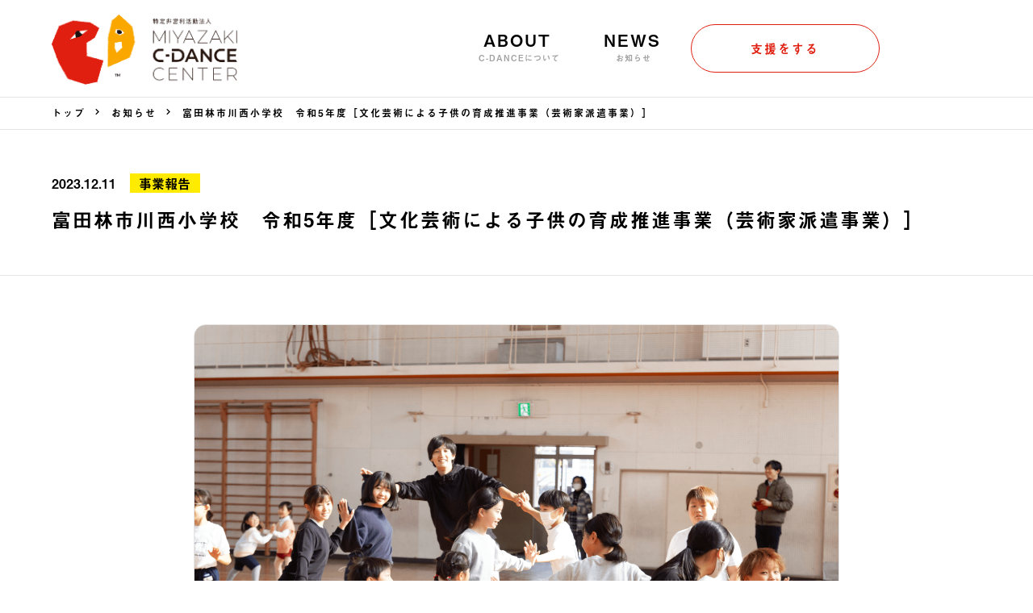

--- FILE ---
content_type: text/html; charset=UTF-8
request_url: https://c-dance.miyazaki.jp/news/1247
body_size: 33702
content:
<!doctype html>
<html lang="ja"
	prefix="og: https://ogp.me/ns#" >
<head>
	<meta charset="UTF-8">
	<meta name="viewport" content="width=device-width, initial-scale=1, maximum-scale=1.0, user-scalable=no">
	<link rel="profile" href="https://gmpg.org/xfn/11">
	<link href="https://use.fontawesome.com/releases/v5.6.1/css/all.css" rel="stylesheet">

	<!-- #adobe font -->
	<script>
	  (function(d) {
	    var config = {
	      kitId: 'tap4ssy',
	      scriptTimeout: 3000,
	      async: true
	    },
	    h=d.documentElement,t=setTimeout(function(){h.className=h.className.replace(/\bwf-loading\b/g,"")+" wf-inactive";},config.scriptTimeout),tk=d.createElement("script"),f=false,s=d.getElementsByTagName("script")[0],a;h.className+=" wf-loading";tk.src='https://use.typekit.net/'+config.kitId+'.js';tk.async=true;tk.onload=tk.onreadystatechange=function(){a=this.readyState;if(f||a&&a!="complete"&&a!="loaded")return;f=true;clearTimeout(t);try{Typekit.load(config)}catch(e){}};s.parentNode.insertBefore(tk,s)
	  })(document);
	</script>
	<!-- #adobe font -->

	<title>富田林市川西小学校 令和5年度［文化芸術による子供の育成推進事業（芸術家派遣事業）］ | 特定非営利活動法人MIYAZAKI C-DANCE CENTER</title>

		<!-- All in One SEO 4.0.18 -->
		<meta name="description" content="令和5年度文化庁事業 ［文化芸術による子供の育成事業（芸術家派遣事業）］ 主催：文化庁、大阪府教育委員会、富田 […]"/>
		<link rel="canonical" href="https://c-dance.miyazaki.jp/news/1247" />

		<!-- Global site tag (gtag.js) - Google Analytics -->
		<script async src="https://www.googletagmanager.com/gtag/js?id=G-JFKY7VHD8G"></script>
		<script>
 			window.dataLayer = window.dataLayer || [];
 			function gtag(){dataLayer.push(arguments);}
 			gtag('js', new Date());
	
 			gtag('config', 'G-JFKY7VHD8G');
		</script>
		<meta property="og:site_name" content="特定非営利活動法人MIYAZAKI C-DANCE CENTER |" />
		<meta property="og:type" content="article" />
		<meta property="og:title" content="富田林市川西小学校 令和5年度［文化芸術による子供の育成推進事業（芸術家派遣事業）］ | 特定非営利活動法人MIYAZAKI C-DANCE CENTER" />
		<meta property="og:description" content="令和5年度文化庁事業 ［文化芸術による子供の育成事業（芸術家派遣事業）］ 主催：文化庁、大阪府教育委員会、富田 […]" />
		<meta property="og:url" content="https://c-dance.miyazaki.jp/news/1247" />
		<meta property="og:image" content="https://c-dance.miyazaki.jp/wp/wp-content/uploads/2024/02/スクリーンショット-2024-02-12-164744.png" />
		<meta property="og:image:secure_url" content="https://c-dance.miyazaki.jp/wp/wp-content/uploads/2024/02/スクリーンショット-2024-02-12-164744.png" />
		<meta property="og:image:width" content="2213" />
		<meta property="og:image:height" content="1597" />
		<meta property="article:published_time" content="2023-12-11T07:37:38Z" />
		<meta property="article:modified_time" content="2024-02-12T07:50:13Z" />
		<meta property="twitter:card" content="summary" />
		<meta property="twitter:domain" content="c-dance.miyazaki.jp" />
		<meta property="twitter:title" content="富田林市川西小学校 令和5年度［文化芸術による子供の育成推進事業（芸術家派遣事業）］ | 特定非営利活動法人MIYAZAKI C-DANCE CENTER" />
		<meta property="twitter:description" content="令和5年度文化庁事業 ［文化芸術による子供の育成事業（芸術家派遣事業）］ 主催：文化庁、大阪府教育委員会、富田 […]" />
		<meta property="twitter:image" content="https://c-dance.miyazaki.jp/wp/wp-content/uploads/2024/02/スクリーンショット-2024-02-12-164744.png" />
		<script type="application/ld+json" class="aioseo-schema">
			{"@context":"https:\/\/schema.org","@graph":[{"@type":"WebSite","@id":"https:\/\/c-dance.miyazaki.jp\/#website","url":"https:\/\/c-dance.miyazaki.jp\/","name":"\u7279\u5b9a\u975e\u55b6\u5229\u6d3b\u52d5\u6cd5\u4ebaMIYAZAKI C-DANCE CENTER","publisher":{"@id":"https:\/\/c-dance.miyazaki.jp\/#organization"}},{"@type":"Organization","@id":"https:\/\/c-dance.miyazaki.jp\/#organization","name":"MIYAZAKI C-DANCE CENTER","url":"https:\/\/c-dance.miyazaki.jp\/","logo":{"@type":"ImageObject","@id":"https:\/\/c-dance.miyazaki.jp\/#organizationLogo","url":"https:\/\/c-dance.miyazaki.jp\/wp\/wp-content\/uploads\/2020\/12\/logo_yoko.png","width":"475","height":"179"},"image":{"@id":"https:\/\/c-dance.miyazaki.jp\/#organizationLogo"}},{"@type":"BreadcrumbList","@id":"https:\/\/c-dance.miyazaki.jp\/news\/1247#breadcrumblist","itemListElement":[{"@type":"ListItem","@id":"https:\/\/c-dance.miyazaki.jp\/#listItem","position":"1","item":{"@id":"https:\/\/c-dance.miyazaki.jp\/#item","name":"\u30db\u30fc\u30e0","description":"\u79c1\u305f\u3061\u306f\u3001\u5730\u57df\u306b\u201c\u30a2\u30fc\u30c6\u30a3\u30b9\u30c6\u30a3\u30c3\u30af\u306a\u8eab\u4f53\u6d3b\u52d5\u201c\u3068\u201c\u304d\u3089\u3081\u304f\u30c0\u30f3\u30b9\u4f53\u9a13\u201c\u3092\u63d0\u4f9b\u3059\u308b\u30a2\u30fc\u30c8NPO\u6cd5\u4eba\u3067\u3059\u3002","url":"https:\/\/c-dance.miyazaki.jp\/"}}]},{"@type":"Person","@id":"https:\/\/c-dance.miyazaki.jp\/archives\/author\/c-dance#author","url":"https:\/\/c-dance.miyazaki.jp\/archives\/author\/c-dance","name":"c-dance","image":{"@type":"ImageObject","@id":"https:\/\/c-dance.miyazaki.jp\/news\/1247#authorImage","url":"https:\/\/secure.gravatar.com\/avatar\/9f65b395a7e7a2bda018826f056cc2e0?s=96&d=mm&r=g","width":"96","height":"96","caption":"c-dance"}},{"@type":"WebPage","@id":"https:\/\/c-dance.miyazaki.jp\/news\/1247#webpage","url":"https:\/\/c-dance.miyazaki.jp\/news\/1247","name":"\u5bcc\u7530\u6797\u5e02\u5ddd\u897f\u5c0f\u5b66\u6821 \u4ee4\u548c5\u5e74\u5ea6\uff3b\u6587\u5316\u82b8\u8853\u306b\u3088\u308b\u5b50\u4f9b\u306e\u80b2\u6210\u63a8\u9032\u4e8b\u696d\uff08\u82b8\u8853\u5bb6\u6d3e\u9063\u4e8b\u696d\uff09\uff3d | \u7279\u5b9a\u975e\u55b6\u5229\u6d3b\u52d5\u6cd5\u4ebaMIYAZAKI C-DANCE CENTER","description":"\u4ee4\u548c5\u5e74\u5ea6\u6587\u5316\u5e81\u4e8b\u696d \uff3b\u6587\u5316\u82b8\u8853\u306b\u3088\u308b\u5b50\u4f9b\u306e\u80b2\u6210\u4e8b\u696d\uff08\u82b8\u8853\u5bb6\u6d3e\u9063\u4e8b\u696d\uff09\uff3d \u4e3b\u50ac\uff1a\u6587\u5316\u5e81\u3001\u5927\u962a\u5e9c\u6559\u80b2\u59d4\u54e1\u4f1a\u3001\u5bcc\u7530 [\u2026]","inLanguage":"ja","isPartOf":{"@id":"https:\/\/c-dance.miyazaki.jp\/#website"},"breadcrumb":{"@id":"https:\/\/c-dance.miyazaki.jp\/news\/1247#breadcrumblist"},"author":"https:\/\/c-dance.miyazaki.jp\/news\/1247#author","creator":"https:\/\/c-dance.miyazaki.jp\/news\/1247#author","image":{"@type":"ImageObject","@id":"https:\/\/c-dance.miyazaki.jp\/#mainImage","url":"https:\/\/c-dance.miyazaki.jp\/wp\/wp-content\/uploads\/2024\/02\/\u30b9\u30af\u30ea\u30fc\u30f3\u30b7\u30e7\u30c3\u30c8-2024-02-12-164744.png","width":"2213","height":"1597"},"primaryImageOfPage":{"@id":"https:\/\/c-dance.miyazaki.jp\/news\/1247#mainImage"},"datePublished":"2023-12-11T07:37:38+00:00","dateModified":"2024-02-12T07:50:13+00:00"}]}
		</script>
		<!-- All in One SEO -->

<link rel='dns-prefetch' href='//s.w.org' />
<link rel="alternate" type="application/rss+xml" title="特定非営利活動法人MIYAZAKI C-DANCE CENTER &raquo; フィード" href="https://c-dance.miyazaki.jp/feed" />
<link rel="alternate" type="application/rss+xml" title="特定非営利活動法人MIYAZAKI C-DANCE CENTER &raquo; コメントフィード" href="https://c-dance.miyazaki.jp/comments/feed" />
<link rel="alternate" type="application/rss+xml" title="特定非営利活動法人MIYAZAKI C-DANCE CENTER &raquo; 富田林市川西小学校　令和5年度［文化芸術による子供の育成推進事業（芸術家派遣事業）］ のコメントのフィード" href="https://c-dance.miyazaki.jp/news/1247/feed" />
<!-- This site uses the Google Analytics by MonsterInsights plugin v7.14.0 - Using Analytics tracking - https://www.monsterinsights.com/ -->
<!-- Note: MonsterInsights is not currently configured on this site. The site owner needs to authenticate with Google Analytics in the MonsterInsights settings panel. -->
<!-- No UA code set -->
<!-- / Google Analytics by MonsterInsights -->
		<script>
			window._wpemojiSettings = {"baseUrl":"https:\/\/s.w.org\/images\/core\/emoji\/13.0.1\/72x72\/","ext":".png","svgUrl":"https:\/\/s.w.org\/images\/core\/emoji\/13.0.1\/svg\/","svgExt":".svg","source":{"concatemoji":"https:\/\/c-dance.miyazaki.jp\/wp\/wp-includes\/js\/wp-emoji-release.min.js?ver=5.6.16"}};
			!function(e,a,t){var n,r,o,i=a.createElement("canvas"),p=i.getContext&&i.getContext("2d");function s(e,t){var a=String.fromCharCode;p.clearRect(0,0,i.width,i.height),p.fillText(a.apply(this,e),0,0);e=i.toDataURL();return p.clearRect(0,0,i.width,i.height),p.fillText(a.apply(this,t),0,0),e===i.toDataURL()}function c(e){var t=a.createElement("script");t.src=e,t.defer=t.type="text/javascript",a.getElementsByTagName("head")[0].appendChild(t)}for(o=Array("flag","emoji"),t.supports={everything:!0,everythingExceptFlag:!0},r=0;r<o.length;r++)t.supports[o[r]]=function(e){if(!p||!p.fillText)return!1;switch(p.textBaseline="top",p.font="600 32px Arial",e){case"flag":return s([127987,65039,8205,9895,65039],[127987,65039,8203,9895,65039])?!1:!s([55356,56826,55356,56819],[55356,56826,8203,55356,56819])&&!s([55356,57332,56128,56423,56128,56418,56128,56421,56128,56430,56128,56423,56128,56447],[55356,57332,8203,56128,56423,8203,56128,56418,8203,56128,56421,8203,56128,56430,8203,56128,56423,8203,56128,56447]);case"emoji":return!s([55357,56424,8205,55356,57212],[55357,56424,8203,55356,57212])}return!1}(o[r]),t.supports.everything=t.supports.everything&&t.supports[o[r]],"flag"!==o[r]&&(t.supports.everythingExceptFlag=t.supports.everythingExceptFlag&&t.supports[o[r]]);t.supports.everythingExceptFlag=t.supports.everythingExceptFlag&&!t.supports.flag,t.DOMReady=!1,t.readyCallback=function(){t.DOMReady=!0},t.supports.everything||(n=function(){t.readyCallback()},a.addEventListener?(a.addEventListener("DOMContentLoaded",n,!1),e.addEventListener("load",n,!1)):(e.attachEvent("onload",n),a.attachEvent("onreadystatechange",function(){"complete"===a.readyState&&t.readyCallback()})),(n=t.source||{}).concatemoji?c(n.concatemoji):n.wpemoji&&n.twemoji&&(c(n.twemoji),c(n.wpemoji)))}(window,document,window._wpemojiSettings);
		</script>
		<style>
img.wp-smiley,
img.emoji {
	display: inline !important;
	border: none !important;
	box-shadow: none !important;
	height: 1em !important;
	width: 1em !important;
	margin: 0 .07em !important;
	vertical-align: -0.1em !important;
	background: none !important;
	padding: 0 !important;
}
</style>
	<link rel='stylesheet' id='wp-block-library-css'  href='https://c-dance.miyazaki.jp/wp/wp-includes/css/dist/block-library/style.min.css?ver=5.6.16' media='all' />
<link rel='stylesheet' id='contact-form-7-css'  href='https://c-dance.miyazaki.jp/wp/wp-content/plugins/contact-form-7/includes/css/styles.css?ver=5.3.2' media='all' />
<link rel='stylesheet' id='monsterinsights-popular-posts-style-css'  href='https://c-dance.miyazaki.jp/wp/wp-content/plugins/google-analytics-for-wordpress/assets/css/frontend.min.css?ver=7.14.0' media='all' />
<link rel='stylesheet' id='mcdc-style-css'  href='https://c-dance.miyazaki.jp/wp/wp-content/themes/mcdc/style.css?ver=1.0.0' media='all' />
<link rel='stylesheet' id='main-css'  href='https://c-dance.miyazaki.jp/wp/wp-content/themes/mcdc/style.css?ver=20210210_v02' media='all' />
<script src='https://c-dance.miyazaki.jp/wp/wp-includes/js/jquery/jquery.min.js?ver=3.5.1' id='jquery-core-js'></script>
<script src='https://c-dance.miyazaki.jp/wp/wp-includes/js/jquery/jquery-migrate.min.js?ver=3.3.2' id='jquery-migrate-js'></script>
<link rel="https://api.w.org/" href="https://c-dance.miyazaki.jp/wp-json/" /><link rel="EditURI" type="application/rsd+xml" title="RSD" href="https://c-dance.miyazaki.jp/wp/xmlrpc.php?rsd" />
<link rel="wlwmanifest" type="application/wlwmanifest+xml" href="https://c-dance.miyazaki.jp/wp/wp-includes/wlwmanifest.xml" /> 
<meta name="generator" content="WordPress 5.6.16" />
<link rel='shortlink' href='https://c-dance.miyazaki.jp/?p=1247' />
<link rel="alternate" type="application/json+oembed" href="https://c-dance.miyazaki.jp/wp-json/oembed/1.0/embed?url=https%3A%2F%2Fc-dance.miyazaki.jp%2Fnews%2F1247" />
<link rel="alternate" type="text/xml+oembed" href="https://c-dance.miyazaki.jp/wp-json/oembed/1.0/embed?url=https%3A%2F%2Fc-dance.miyazaki.jp%2Fnews%2F1247&#038;format=xml" />
<link rel="pingback" href="https://c-dance.miyazaki.jp/wp/xmlrpc.php"><style>.recentcomments a{display:inline !important;padding:0 !important;margin:0 !important;}</style>		<style type="text/css">
					.site-title,
			.site-description {
				position: absolute;
				clip: rect(1px, 1px, 1px, 1px);
				}
					</style>
		<link rel="icon" href="https://c-dance.miyazaki.jp/wp/wp-content/uploads/2020/12/cropped-512-512_favicon-1-32x32.png" sizes="32x32" />
<link rel="icon" href="https://c-dance.miyazaki.jp/wp/wp-content/uploads/2020/12/cropped-512-512_favicon-1-192x192.png" sizes="192x192" />
<link rel="apple-touch-icon" href="https://c-dance.miyazaki.jp/wp/wp-content/uploads/2020/12/cropped-512-512_favicon-1-180x180.png" />
<meta name="msapplication-TileImage" content="https://c-dance.miyazaki.jp/wp/wp-content/uploads/2020/12/cropped-512-512_favicon-1-270x270.png" />
</head>

<body class="news-template-default single single-news postid-1247 wp-custom-logo">
<div id="page" class="site">
	<a class="skip-link screen-reader-text" href="#primary">Skip to content</a>

	<header id="masthead" class="site-header headerSub">
		<div class="headerContents">
			<div class="site-branding">
				<h1 class="siteLogo">
					<a href="https://c-dance.miyazaki.jp/" rel="home">
						<img src="https://c-dance.miyazaki.jp/wp/wp-content/themes/mcdc/img/logo_yoko_shin.png">
					</a>
				</h1>
			</div><!-- .site-branding -->

			<nav id="site-navigation" class="main-navigation pcOnly">
				<!-- <button class="menu-toggle" aria-controls="primary-menu" aria-expanded="false">Primary Menu</button> -->
				<div class="menu-menu-container"><ul id="primary-menu" class="menu"><li id="menu-item-21" class="menu-item menu-item-type-post_type menu-item-object-page menu-item-21"><a title="C-DANCEについて" href="https://c-dance.miyazaki.jp/about">ABOUT<span>C-DANCEについて</span></a></li>
<li id="menu-item-51" class="menu-item menu-item-type-custom menu-item-object-custom menu-item-51"><a title="お知らせ" href="https://c-dance.miyazaki.jp/news">NEWS<span>お知らせ</span></a></li>
<li id="menu-item-71" class="menu-item menu-item-type-post_type menu-item-object-page menu-item-71"><a title="support" href="https://c-dance.miyazaki.jp/support">支援をする<span>support</span></a></li>
</ul></div>			</nav><!-- #site-navigation -->
		</div>
	</header><!-- #masthead -->

	<button class="headerMenu"><span></span><span></span><span></span><span class="menu-text">MENU</span></button>
	<!-- End of .menu -->

	<div id="nav">
		<div class="siteLogo">
			<img src="https://c-dance.miyazaki.jp/wp/wp-content/themes/mcdc/img/logo_yoko_shin.png">
		</div>
		<div class="headerMenuNav">
			<ul class="flexBox flex2ColumnBox headerMenuNavTop">
				<li class="flex2Column"><a href="https://c-dance.miyazaki.jp/about">ABOUT<span>C-DANCEについて</span></a></li>
				<li class="flex2Column"><a href="https://c-dance.miyazaki.jp/news">NEWS<span>お知らせ</span></a></li>
			</ul>
			<ul class="flexBox flex2ColumnBox headerMenuNavBtm">
				<li class="flex2Column"><a href="https://c-dance.miyazaki.jp/support" class="bscBtn">支援をする</a></li>
				<li class="flex2Column"><a href="https://c-dance.miyazaki.jp/contact" class="bscBtn">お問い合わせ</a></li>
			</ul>
		</div>
		<div class="headerMenuNavInfo">
			<p>880-0841 宮崎県宮崎市吉村町南田甲1099<br>透明体育館きらきら／<br>国際こども・せいねん劇場みやざき（CandY）<br><br>TEL：0985-33-9110／FAX：03-4243-3728<br>営業時間：9:00 - 18:00</p>
			<small>© MIYAZAKI C-DANCE CENTER</small>
		</div>
		<!-- End of .footerInfo -->
	</div>
	<!-- End of .nav -->
	<div class="cp_breadcrumb">
		<div class="breadcrumbContents">
			<ul class="breadcrumbs">
			<li><a href="https://c-dance.miyazaki.jp/news">トップ</a></li>
			<li><a href="https://c-dance.miyazaki.jp/news">お知らせ</a></li>
			<li>富田林市川西小学校　令和5年度［文化芸術による子供の育成推進事業（芸術家派遣事業）］</li>
			</ul>
		</div>
	</div>

	<div class="newsPostBlock">
		
<article id="post-1247" class="post-1247 news type-news status-publish has-post-thumbnail hentry news-report">
		<div class="newsPostBlockTitle">
			<p class="postDate">2023.12.11				<span>
				事業報告			</span>
			<h1 class="entry-title">富田林市川西小学校　令和5年度［文化芸術による子供の育成推進事業（芸術家派遣事業）］</h1>		</div>

	<div class="postContents">
		
			<div class="post-thumbnail">
				<img width="2213" height="1597" src="https://c-dance.miyazaki.jp/wp/wp-content/uploads/2024/02/スクリーンショット-2024-02-12-164744.png" class="attachment-post-thumbnail size-post-thumbnail wp-post-image" alt="" loading="lazy" srcset="https://c-dance.miyazaki.jp/wp/wp-content/uploads/2024/02/スクリーンショット-2024-02-12-164744.png 2213w, https://c-dance.miyazaki.jp/wp/wp-content/uploads/2024/02/スクリーンショット-2024-02-12-164744-693x500.png 693w, https://c-dance.miyazaki.jp/wp/wp-content/uploads/2024/02/スクリーンショット-2024-02-12-164744-1024x739.png 1024w, https://c-dance.miyazaki.jp/wp/wp-content/uploads/2024/02/スクリーンショット-2024-02-12-164744-768x554.png 768w, https://c-dance.miyazaki.jp/wp/wp-content/uploads/2024/02/スクリーンショット-2024-02-12-164744-1536x1108.png 1536w, https://c-dance.miyazaki.jp/wp/wp-content/uploads/2024/02/スクリーンショット-2024-02-12-164744-2048x1478.png 2048w" sizes="(max-width: 2213px) 100vw, 2213px" />			</div><!-- .post-thumbnail -->

				<div class="entry-content">
			<p>令和5年度文化庁事業　［文化芸術による子供の育成事業（芸術家派遣事業）］</p>
<p>主催：文化庁、大阪府教育委員会、富田林市教育委員会、富田林市川西小学校</p>
<p>実施校：富田林市川西小学校　山下文博校長</p>
<p>担当教員：富田林市川西小学校　瓜生明菜 教諭</p>
<p>派遣芸術家：豊福彬文（んまつーポス）</p>
<p>実施対象：5年生</p>
<p>実施日：2023年11月27日,28日、12月11日</p>
<p>&nbsp;</p>
<p>活動内容：舞踊 コンテンポラリーダンス （んまつーポス身体表現ワークショップ）</p>
<p>活動のキーワード：芸術（ダンス）への関心、優れた芸術（ダンス）の鑑賞、</p>
<p>日頃触れることのない貴重な体験（アート）、体育・保健体育、</p>
<p>表現運動・ダンス、表現・創作ダンス、キャリア教育、誰一人取り残さない世界、インクルーシブ</p>
		</div><!-- .entry-content -->
		</div>
</article><!-- #post-1247 -->

	<nav class="navigation post-navigation" role="navigation" aria-label="投稿">
		<h2 class="screen-reader-text">投稿ナビゲーション</h2>
		<div class="nav-links"><div class="nav-previous"><a href="https://c-dance.miyazaki.jp/news/1257" rel="prev"><span class="nav-subtitle">Previous:</span> <span class="nav-title">新富町立富田中学校　令和5年度［文化芸術による子供の育成推進事業（芸術家派遣事業）］</span></a></div><div class="nav-next"><a href="https://c-dance.miyazaki.jp/news/1242" rel="next"><span class="nav-subtitle">Next:</span> <span class="nav-title">宮崎市立江平小学校　令和5年度［文化芸術による子供の育成推進事業（芸術家派遣事業）］</span></a></div></div>
	</nav>	</div><!-- #main -->

	<div class="newsListBlock">
		<div class="contents">
			<h2>他のお知らせ<span>NEWS</span></h2>
			<ul class="flexBox flex4ColumnBox">
				
				<li class="flex4Column">
					<a href="https://c-dance.miyazaki.jp/news/1432">
						<img width="944" height="413" src="https://c-dance.miyazaki.jp/wp/wp-content/uploads/2025/02/attachmentfile-file-3982-1.png" class="attachment-post-thumbnail size-post-thumbnail wp-post-image" alt="" loading="lazy" srcset="https://c-dance.miyazaki.jp/wp/wp-content/uploads/2025/02/attachmentfile-file-3982-1.png 944w, https://c-dance.miyazaki.jp/wp/wp-content/uploads/2025/02/attachmentfile-file-3982-1-800x350.png 800w, https://c-dance.miyazaki.jp/wp/wp-content/uploads/2025/02/attachmentfile-file-3982-1-768x336.png 768w" sizes="(max-width: 944px) 100vw, 944px" />						<p class="postDate">2025.02.19							<span>
							お知らせ						</span>
						</p>
						<h3 class="newsListBlockTitle">【受賞報告】2024年度国際交流基金地球市民賞</a></h3>
					</a>
				</li>

				
				<li class="flex4Column">
					<a href="https://c-dance.miyazaki.jp/news/1419">
						<img width="1600" height="1082" src="https://c-dance.miyazaki.jp/wp/wp-content/uploads/2021/01/default.jpg" class="attachment-post-thumbnail size-post-thumbnail wp-post-image" alt="" loading="lazy" srcset="https://c-dance.miyazaki.jp/wp/wp-content/uploads/2021/01/default.jpg 1600w, https://c-dance.miyazaki.jp/wp/wp-content/uploads/2021/01/default-739x500.jpg 739w, https://c-dance.miyazaki.jp/wp/wp-content/uploads/2021/01/default-1024x692.jpg 1024w, https://c-dance.miyazaki.jp/wp/wp-content/uploads/2021/01/default-768x519.jpg 768w, https://c-dance.miyazaki.jp/wp/wp-content/uploads/2021/01/default-1536x1039.jpg 1536w" sizes="(max-width: 1600px) 100vw, 1600px" />						<p class="postDate">2024.12.20							<span>
							事業報告						</span>
						</p>
						<h3 class="newsListBlockTitle">日南市南郷小学校小学校　令和6年度 文化芸術による子供育成推進事業 芸術家の派遣事業（学校申請方式）］</a></h3>
					</a>
				</li>

				
				<li class="flex4Column">
					<a href="https://c-dance.miyazaki.jp/news/1395">
						<img width="2560" height="1707" src="https://c-dance.miyazaki.jp/wp/wp-content/uploads/2025/01/DSC_9506-scaled.jpg" class="attachment-post-thumbnail size-post-thumbnail wp-post-image" alt="" loading="lazy" srcset="https://c-dance.miyazaki.jp/wp/wp-content/uploads/2025/01/DSC_9506-scaled.jpg 2560w, https://c-dance.miyazaki.jp/wp/wp-content/uploads/2025/01/DSC_9506-750x500.jpg 750w, https://c-dance.miyazaki.jp/wp/wp-content/uploads/2025/01/DSC_9506-1024x683.jpg 1024w, https://c-dance.miyazaki.jp/wp/wp-content/uploads/2025/01/DSC_9506-768x512.jpg 768w, https://c-dance.miyazaki.jp/wp/wp-content/uploads/2025/01/DSC_9506-1536x1024.jpg 1536w, https://c-dance.miyazaki.jp/wp/wp-content/uploads/2025/01/DSC_9506-2048x1365.jpg 2048w" sizes="(max-width: 2560px) 100vw, 2560px" />						<p class="postDate">2024.12.13							<span>
							事業報告						</span>
						</p>
						<h3 class="newsListBlockTitle">西都市立三納小学校　令和６年度学校における文化芸術鑑賞・体験推進事業－コミュニケーション能力向上事業＜ＮＰＯ法人等提案型＞</a></h3>
					</a>
				</li>

				
				<li class="flex4Column">
					<a href="https://c-dance.miyazaki.jp/news/1429">
						<img width="1600" height="1082" src="https://c-dance.miyazaki.jp/wp/wp-content/uploads/2021/01/default.jpg" class="attachment-post-thumbnail size-post-thumbnail wp-post-image" alt="" loading="lazy" srcset="https://c-dance.miyazaki.jp/wp/wp-content/uploads/2021/01/default.jpg 1600w, https://c-dance.miyazaki.jp/wp/wp-content/uploads/2021/01/default-739x500.jpg 739w, https://c-dance.miyazaki.jp/wp/wp-content/uploads/2021/01/default-1024x692.jpg 1024w, https://c-dance.miyazaki.jp/wp/wp-content/uploads/2021/01/default-768x519.jpg 768w, https://c-dance.miyazaki.jp/wp/wp-content/uploads/2021/01/default-1536x1039.jpg 1536w" sizes="(max-width: 1600px) 100vw, 1600px" />						<p class="postDate">2024.12.09							<span>
													</span>
						</p>
						<h3 class="newsListBlockTitle">宇治市立岡屋小学校　「学校でコンテンポラリーダンス鑑賞教室事業」</a></h3>
					</a>
				</li>

				
				<li class="flex4Column">
					<a href="https://c-dance.miyazaki.jp/news/1415">
						<img width="2560" height="1707" src="https://c-dance.miyazaki.jp/wp/wp-content/uploads/2025/01/DSC_9339-scaled.jpeg" class="attachment-post-thumbnail size-post-thumbnail wp-post-image" alt="" loading="lazy" srcset="https://c-dance.miyazaki.jp/wp/wp-content/uploads/2025/01/DSC_9339-scaled.jpeg 2560w, https://c-dance.miyazaki.jp/wp/wp-content/uploads/2025/01/DSC_9339-750x500.jpeg 750w, https://c-dance.miyazaki.jp/wp/wp-content/uploads/2025/01/DSC_9339-1024x683.jpeg 1024w, https://c-dance.miyazaki.jp/wp/wp-content/uploads/2025/01/DSC_9339-768x512.jpeg 768w, https://c-dance.miyazaki.jp/wp/wp-content/uploads/2025/01/DSC_9339-1536x1024.jpeg 1536w, https://c-dance.miyazaki.jp/wp/wp-content/uploads/2025/01/DSC_9339-2048x1365.jpeg 2048w" sizes="(max-width: 2560px) 100vw, 2560px" />						<p class="postDate">2024.12.05							<span>
							事業報告						</span>
						</p>
						<h3 class="newsListBlockTitle">延岡市立伊形小学校　令和6年度 文化芸術による子供育成推進事業 芸術家の派遣事業（学校申請方式）］</a></h3>
					</a>
				</li>

				
				<li class="flex4Column">
					<a href="https://c-dance.miyazaki.jp/news/1413">
						<img width="1600" height="1082" src="https://c-dance.miyazaki.jp/wp/wp-content/uploads/2021/01/default.jpg" class="attachment-post-thumbnail size-post-thumbnail wp-post-image" alt="" loading="lazy" srcset="https://c-dance.miyazaki.jp/wp/wp-content/uploads/2021/01/default.jpg 1600w, https://c-dance.miyazaki.jp/wp/wp-content/uploads/2021/01/default-739x500.jpg 739w, https://c-dance.miyazaki.jp/wp/wp-content/uploads/2021/01/default-1024x692.jpg 1024w, https://c-dance.miyazaki.jp/wp/wp-content/uploads/2021/01/default-768x519.jpg 768w, https://c-dance.miyazaki.jp/wp/wp-content/uploads/2021/01/default-1536x1039.jpg 1536w" sizes="(max-width: 1600px) 100vw, 1600px" />						<p class="postDate">2024.11.28							<span>
													</span>
						</p>
						<h3 class="newsListBlockTitle">三股町立三股西小学校　令和6年度 文化芸術による子供育成推進事業 芸術家の派遣事業（学校申請方式）］</a></h3>
					</a>
				</li>

				
				<li class="flex4Column">
					<a href="https://c-dance.miyazaki.jp/news/1426">
						<img width="2000" height="1500" src="https://c-dance.miyazaki.jp/wp/wp-content/uploads/2025/01/Image_20241127_103139_078.jpeg" class="attachment-post-thumbnail size-post-thumbnail wp-post-image" alt="" loading="lazy" srcset="https://c-dance.miyazaki.jp/wp/wp-content/uploads/2025/01/Image_20241127_103139_078.jpeg 2000w, https://c-dance.miyazaki.jp/wp/wp-content/uploads/2025/01/Image_20241127_103139_078-667x500.jpeg 667w, https://c-dance.miyazaki.jp/wp/wp-content/uploads/2025/01/Image_20241127_103139_078-1024x768.jpeg 1024w, https://c-dance.miyazaki.jp/wp/wp-content/uploads/2025/01/Image_20241127_103139_078-768x576.jpeg 768w, https://c-dance.miyazaki.jp/wp/wp-content/uploads/2025/01/Image_20241127_103139_078-1536x1152.jpeg 1536w" sizes="(max-width: 2000px) 100vw, 2000px" />						<p class="postDate">2024.11.28							<span>
													</span>
						</p>
						<h3 class="newsListBlockTitle">お茶の水女子大学附属中学校　令和6年度 お茶の水女子大学附属中学校 企画事業「んまつーポス」身体表現ワークショップ</a></h3>
					</a>
				</li>

				
				<li class="flex4Column">
					<a href="https://c-dance.miyazaki.jp/news/1421">
						<img width="1179" height="774" src="https://c-dance.miyazaki.jp/wp/wp-content/uploads/2025/01/Image_20241126_121537_559.jpeg" class="attachment-post-thumbnail size-post-thumbnail wp-post-image" alt="" loading="lazy" srcset="https://c-dance.miyazaki.jp/wp/wp-content/uploads/2025/01/Image_20241126_121537_559.jpeg 1179w, https://c-dance.miyazaki.jp/wp/wp-content/uploads/2025/01/Image_20241126_121537_559-762x500.jpeg 762w, https://c-dance.miyazaki.jp/wp/wp-content/uploads/2025/01/Image_20241126_121537_559-1024x672.jpeg 1024w, https://c-dance.miyazaki.jp/wp/wp-content/uploads/2025/01/Image_20241126_121537_559-768x504.jpeg 768w" sizes="(max-width: 1179px) 100vw, 1179px" />						<p class="postDate">2024.11.27							<span>
													</span>
						</p>
						<h3 class="newsListBlockTitle">いわき市立内町小学校　令和6年度 文化芸術による子供育成推進事業 芸術家の派遣事業（学校申請方式）］</a></h3>
					</a>
				</li>

											</ul>
		</div>
	</div>


	<footer id="colophon" class="site-footer">
		<div class="footTopCont">
			<div class="contents">
				<div class="pagetop"><a href="#"><img src="https://c-dance.miyazaki.jp/wp/wp-content/themes/mcdc/img/top-return_img.png"></a></div>
				<div class="footTop">
					<ul class="flexBox">
						<li><a href="https://c-dance.miyazaki.jp/about">C-DANCEについて</a></li>
						<li><a href="https://c-dance.miyazaki.jp/news">お知らせ</a></li>
						<li><a href="https://c-dance.miyazaki.jp/contact">お問い合わせ</a></li>
						<li><a href="https://c-dance.miyazaki.jp/support">寄付をする</a></li>
						<li><a href="https://c-dance.miyazaki.jp/privacy">個人情報保護方針</a></li>
						<li><a href="https://www.facebook.com/Miyazaki-C-Dance-Center-399675606709212/" target="_blank"><i class="fab fa-facebook-square"></i></a></li>
					</ul>
				</div>
			</div>
		</div>
		<div class="contents">
			<div class="footBtm">
				<div class="footBtmL">
					<div class="footBtmLogo">
						<img src="https://c-dance.miyazaki.jp/wp/wp-content/themes/mcdc/img/logo_tate_shin_v1.jpg">
					</div>
					<div class="footBtmText">
						<p>880-0841 宮崎県宮崎市吉村町南田甲1099<br>透明体育館きらきら／国際こども・せいねん劇場みやざき（CandY）<br>TEL：0985-33-9110／FAX：03-4243-3728<br>営業時間：9:00 - 18:00</p>
					</div>
				</div>
				<div class="footBtmR">
					<div class="footBanner">
						<ul class="flexBox">
							<li class="flex2Column"><a href="https://nmatuposu.wixsite.com/namstrops" target="_blank"><img src="https://c-dance.miyazaki.jp/wp/wp-content/themes/mcdc/img/banner_namstrops.jpg"></a></li>
							<li class="flex2Column"><a href="https://candy-theater.com/" target="_blank"><img src="https://c-dance.miyazaki.jp/wp/wp-content/themes/mcdc/img/banner_candy.jpg"></a></li>
						</ul>
					</div>
				</div>
			</div>
			<small>© MIYAZAKI C-DANCE CENTER</small>
		</div>
	</footer><!-- #colophon -->
</div><!-- #page -->

<script id='contact-form-7-js-extra'>
var wpcf7 = {"apiSettings":{"root":"https:\/\/c-dance.miyazaki.jp\/wp-json\/contact-form-7\/v1","namespace":"contact-form-7\/v1"}};
</script>
<script src='https://c-dance.miyazaki.jp/wp/wp-content/plugins/contact-form-7/includes/js/scripts.js?ver=5.3.2' id='contact-form-7-js'></script>
<script src='https://c-dance.miyazaki.jp/wp/wp-content/themes/mcdc/js/navigation.js?ver=1.0.0' id='mcdc-navigation-js'></script>
<script src='https://c-dance.miyazaki.jp/wp/wp-includes/js/comment-reply.min.js?ver=5.6.16' id='comment-reply-js'></script>
<script src='https://c-dance.miyazaki.jp/wp/wp-includes/js/wp-embed.min.js?ver=5.6.16' id='wp-embed-js'></script>

<script src="https://code.jquery.com/jquery-3.2.1.min.js"></script>
<!-- <script type="text/javascript">
  // スマートフォンで全画面表示
  $(document).ready(function(){
  var hSize = $(window).height();
  $('.visualBlock').height(hSize); // アドレスバーを除いたサイズを付与
  });
  $(window).resize(function(){ // ページをリサイズした時の処理
  var hSize = $(window).height();
  $('.visualBlock').height(hSize); // アドレスバーを除いたサイズを付与
  });
</script> -->

<script type="text/javascript">
	//ページ内リンクスムーススクロール
  $('a[href^="#"]').on('click', function () {
    var href = $(this).attr("href");
    var target = $(href == "#" || href == "" ? 'html' : href);
    var position = target.offset().top -200;
    $("html, body").animate({scrollTop: position}, 550, "swing");
    return false;
  });

	$(window).scroll(function (){
		$('#aboutBlockLinkNav ul > li > a').each(function(i, elem){
			var id = $(elem).attr('href')
			var imgPos = $(id).offset().top;
			var scroll = $(window).scrollTop();
			var windowHeight = $(window).height();
			if (scroll > imgPos - windowHeight + windowHeight/5){
				$('#aboutBlockLinkNav ul > li').removeClass('active');
				$(this).parent('li').addClass('active');
			}

		})
	});
</script>

<script type="text/javascript">
	//ページ内リンクスムーススクロール位置調整
	jQuery( window ).on( 'scroll', function() {
  if ( 5 < jQuery( this ).scrollTop() ) { // 5px以上スクロールしたら
    jQuery( '#aboutBlockLinkNav' ).addClass( 'm_fixed' );
  } else {
    jQuery( '#aboutBlockLinkNav' ).removeClass( 'm_fixed' );
  }
});
</script>

<!-- headerMenu -->
<script type="text/javascript">
	$(function(){
			$('.headerMenu').on('click', function() {
			$(this).toggleClass('active');
			$("#nav").toggleClass('active');
		})
	});
	$('#nav a').on('click', function() {
		$('#nav').toggleClass('active');
		$(".menu").toggleClass('active');
	})
</script>

</body>

</html>


--- FILE ---
content_type: text/css
request_url: https://c-dance.miyazaki.jp/wp/wp-content/themes/mcdc/style.css?ver=1.0.0
body_size: 66962
content:
/*
Theme Name: MCDC
Version: 1.01

Description:   MIYAZAKI C-DANCE CENTER
Author:        cotolog Inc.
Author URI:    https://cotolog.jp
*/
/*--------------------------------------------------------------
>>> TABLE OF CONTENTS:
----------------------------------------------------------------
# Generic
	- Normalize
	- Box sizing
# Base
	- Typography
	- Elements
	- Links
	- Forms
## Layouts
# Components
	- Navigation
	- Posts and pages
	- Comments
	- Widgets
	- Media
	- Captions
	- Galleries
# plugins
	- Jetpack infinite scroll
# Utilities
	- Accessibility
	- Alignments

--------------------------------------------------------------*/

/*--------------------------------------------------------------
# Generic
--------------------------------------------------------------*/

/* Normalize
--------------------------------------------- */

/*! normalize.css v8.0.1 | MIT License | github.com/necolas/normalize.css */

/* Document
	 ========================================================================== */

/**
 * 1. Correct the line height in all browsers.
 * 2. Prevent adjustments of font size after orientation changes in iOS.
 */
html {
	line-height: 1.15;
	-webkit-text-size-adjust: 100%;
}

/* Sections
	 ========================================================================== */

/**
 * Remove the margin in all browsers.
 */
body {
	margin: 0;
}

/**
 * Render the `main` element consistently in IE.
 */
main {
	display: block;
}

/**
 * Correct the font size and margin on `h1` elements within `section` and
 * `article` contexts in Chrome, Firefox, and Safari.
 */
h1 {
	font-size: 2em;
	margin: 0.67em 0;
}

/* Grouping content
	 ========================================================================== */

/**
 * 1. Add the correct box sizing in Firefox.
 * 2. Show the overflow in Edge and IE.
 */
hr {
	box-sizing: content-box;
	height: 0;
	overflow: visible;
}

/**
 * 1. Correct the inheritance and scaling of font size in all browsers.
 * 2. Correct the odd `em` font sizing in all browsers.
 */
pre {
	font-family: monospace, monospace;
	font-size: 1em;
}

/* Text-level semantics
	 ========================================================================== */

/**
 * Remove the gray background on active links in IE 10.
 */
a {
	background-color: transparent;
}

/**
 * 1. Remove the bottom border in Chrome 57-
 * 2. Add the correct text decoration in Chrome, Edge, IE, Opera, and Safari.
 */
abbr[title] {
	border-bottom: none;
	text-decoration: underline;
	text-decoration: underline dotted;
}

/**
 * Add the correct font weight in Chrome, Edge, and Safari.
 */
b,
strong {
	font-weight: bolder;
}

/**
 * 1. Correct the inheritance and scaling of font size in all browsers.
 * 2. Correct the odd `em` font sizing in all browsers.
 */
code,
kbd,
samp {
	font-family: monospace, monospace;
	font-size: 1em;
}

/**
 * Add the correct font size in all browsers.
 */
small {
	font-size: 80%;
}

/**
 * Prevent `sub` and `sup` elements from affecting the line height in
 * all browsers.
 */
sub,
sup {
	font-size: 75%;
	line-height: 0;
	position: relative;
	vertical-align: baseline;
}

sub {
	bottom: -0.25em;
}

sup {
	top: -0.5em;
}

/* Embedded content
	 ========================================================================== */

/**
 * Remove the border on images inside links in IE 10.
 */
img {
	border-style: none;
}

/* Forms
	 ========================================================================== */

/**
 * 1. Change the font styles in all browsers.
 * 2. Remove the margin in Firefox and Safari.
 */
button,
input,
optgroup,
select,
textarea {
	font-family: inherit;
	font-size: 100%;
	line-height: 1.15;
	margin: 0;
}

/**
 * Show the overflow in IE.
 * 1. Show the overflow in Edge.
 */
button,
input {
	overflow: visible;
}

/**
 * Remove the inheritance of text transform in Edge, Firefox, and IE.
 * 1. Remove the inheritance of text transform in Firefox.
 */
button,
select {
	text-transform: none;
}

/**
 * Correct the inability to style clickable types in iOS and Safari.
 */
button,
[type="button"],
[type="reset"],
[type="submit"] {
	-webkit-appearance: button;
}

/**
 * Remove the inner border and padding in Firefox.
 */
button::-moz-focus-inner,
[type="button"]::-moz-focus-inner,
[type="reset"]::-moz-focus-inner,
[type="submit"]::-moz-focus-inner {
	border-style: none;
	padding: 0;
}

/**
 * Restore the focus styles unset by the previous rule.
 */
button:-moz-focusring,
[type="button"]:-moz-focusring,
[type="reset"]:-moz-focusring,
[type="submit"]:-moz-focusring {
	outline: 1px dotted ButtonText;
}

/**
 * Correct the padding in Firefox.
 */
fieldset {
	padding: 0.35em 0.75em 0.625em;
}

/**
 * 1. Correct the text wrapping in Edge and IE.
 * 2. Correct the color inheritance from `fieldset` elements in IE.
 * 3. Remove the padding so developers are not caught out when they zero out
 *		`fieldset` elements in all browsers.
 */
legend {
	box-sizing: border-box;
	color: inherit;
	display: table;
	max-width: 100%;
	padding: 0;
	white-space: normal;
}

/**
 * Add the correct vertical alignment in Chrome, Firefox, and Opera.
 */
progress {
	vertical-align: baseline;
}

/**
 * Remove the default vertical scrollbar in IE 10+.
 */
textarea {
	overflow: auto;
}

/**
 * 1. Add the correct box sizing in IE 10.
 * 2. Remove the padding in IE 10.
 */
[type="checkbox"],
[type="radio"] {
	box-sizing: border-box;
	padding: 0;
}

/**
 * Correct the cursor style of increment and decrement buttons in Chrome.
 */
[type="number"]::-webkit-inner-spin-button,
[type="number"]::-webkit-outer-spin-button {
	height: auto;
}

/**
 * 1. Correct the odd appearance in Chrome and Safari.
 * 2. Correct the outline style in Safari.
 */
[type="search"] {
	-webkit-appearance: textfield;
	outline-offset: -2px;
}

/**
 * Remove the inner padding in Chrome and Safari on macOS.
 */
[type="search"]::-webkit-search-decoration {
	-webkit-appearance: none;
}

/**
 * 1. Correct the inability to style clickable types in iOS and Safari.
 * 2. Change font properties to `inherit` in Safari.
 */
::-webkit-file-upload-button {
	-webkit-appearance: button;
	font: inherit;
}

/* Interactive
	 ========================================================================== */

/*
 * Add the correct display in Edge, IE 10+, and Firefox.
 */
details {
	display: block;
}

/*
 * Add the correct display in all browsers.
 */
summary {
	display: list-item;
}

/* Misc
	 ========================================================================== */

/**
 * Add the correct display in IE 10+.
 */
template {
	display: none;
}

/**
 * Add the correct display in IE 10.
 */
[hidden] {
	display: none;
}

/* Box sizing
--------------------------------------------- */

/* Inherit box-sizing to more easily change it's value on a component level.
@link http://css-tricks.com/inheriting-box-sizing-probably-slightly-better-best-practice/ */
*,
*::before,
*::after {
	box-sizing: inherit;
}

html {
	box-sizing: border-box;
}

/*--------------------------------------------------------------
# Base
--------------------------------------------------------------*/

/* Typography
--------------------------------------------- */
body,
button,
input,
select,
optgroup,
textarea {
	color: #404040;
	font-family: -apple-system, BlinkMacSystemFont, "Segoe UI", Roboto, Oxygen-Sans, Ubuntu, Cantarell, "Helvetica Neue", sans-serif;
	font-size: 1rem;
	line-height: 1.5;
}

h1,
h2,
h3,
h4,
h5,
h6 {
	clear: both;
}

p {
	margin-bottom: 1.5em;
}

dfn,
cite,
em,
i {
	font-style: italic;
}

blockquote {
	margin: 0 1.5em;
}

address {
	margin: 0 0 1.5em;
}

pre {
	background: #eee;
	font-family: "Courier 10 Pitch", courier, monospace;
	line-height: 1.6;
	margin-bottom: 1.6em;
	max-width: 100%;
	overflow: auto;
	padding: 1.6em;
}

code,
kbd,
tt,
var {
	font-family: monaco, consolas, "Andale Mono", "DejaVu Sans Mono", monospace;
}

abbr,
acronym {
	border-bottom: 1px dotted #666;
	cursor: help;
}

mark,
ins {
	background: #fff9c0;
	text-decoration: none;
}

big {
	font-size: 125%;
}

/* Elements
--------------------------------------------- */
body {
	background: #fff;
}

hr {
	background-color: #ccc;
	border: 0;
	height: 1px;
	margin-bottom: 1.5em;
}

ul,
ol {
	margin: 0 0 1.5em 3em;
}

ul {
	list-style: disc;
}

ol {
	list-style: decimal;
}

li > ul,
li > ol {
	margin-bottom: 0;
	margin-left: 1.5em;
}

dt {
	font-weight: 700;
}

dd {
	margin: 0 1.5em 1.5em;
}

/* Make sure embeds and iframes fit their containers. */
embed,
iframe,
object {
	max-width: 100%;
}

img {
	height: auto;
	max-width: 100%;
}

figure {
	margin: 1em 0;
}

table {
	margin: 0 0 1.5em;
	width: 100%;
}

/* Links
--------------------------------------------- */
a {
	color: #4169e1;
}

a:visited {
	color: #800080;
}

a:hover,
a:focus,
a:active {
	color: #191970;
}

a:focus {
	outline: thin dotted;
}

a:hover,
a:active {
	outline: 0;
}

/* Forms
--------------------------------------------- */
button,
input[type="button"],
input[type="reset"],
input[type="submit"] {
	border: 1px solid;
	border-color: #ccc #ccc #bbb;
	border-radius: 3px;
	background: #e6e6e6;
	color: rgba(0, 0, 0, 0.8);
	line-height: 1;
	padding: 0.6em 1em 0.4em;
}

button:hover,
input[type="button"]:hover,
input[type="reset"]:hover,
input[type="submit"]:hover {
	border-color: #ccc #bbb #aaa;
}

button:active,
button:focus,
input[type="button"]:active,
input[type="button"]:focus,
input[type="reset"]:active,
input[type="reset"]:focus,
input[type="submit"]:active,
input[type="submit"]:focus {
	border-color: #aaa #bbb #bbb;
}

input[type="text"],
input[type="email"],
input[type="url"],
input[type="password"],
input[type="search"],
input[type="number"],
input[type="tel"],
input[type="range"],
input[type="date"],
input[type="month"],
input[type="week"],
input[type="time"],
input[type="datetime"],
input[type="datetime-local"],
input[type="color"],
textarea {
	color: #666;
	border: 1px solid #ccc;
	border-radius: 3px;
	padding: 3px;
}

input[type="text"]:focus,
input[type="email"]:focus,
input[type="url"]:focus,
input[type="password"]:focus,
input[type="search"]:focus,
input[type="number"]:focus,
input[type="tel"]:focus,
input[type="range"]:focus,
input[type="date"]:focus,
input[type="month"]:focus,
input[type="week"]:focus,
input[type="time"]:focus,
input[type="datetime"]:focus,
input[type="datetime-local"]:focus,
input[type="color"]:focus,
textarea:focus {
	color: #111;
}

select {
	border: 1px solid #ccc;
}

textarea {
	width: 100%;
}

/*--------------------------------------------------------------
# Layouts
--------------------------------------------------------------*/

/*--------------------------------------------------------------
# Components
--------------------------------------------------------------*/

/* Navigation
--------------------------------------------- */
.main-navigation {
	display: block;
	width: 100%;
}
.main-navigation ul {
	display: none;
	list-style: none;
	margin: 0;
	padding-left: 0;
}

.main-navigation ul ul {
	box-shadow: 0 3px 3px rgba(0, 0, 0, 0.2);
	float: left;
	position: absolute;
	top: 100%;
	left: -999em;
	z-index: 99999;
}

.main-navigation ul ul ul {
	left: -999em;
	top: 0;
}

.main-navigation ul ul li:hover > ul,
.main-navigation ul ul li.focus > ul {
	display: block;
	left: auto;
}

.main-navigation ul ul a {
	width: 200px;
}

.main-navigation ul li:hover > ul,
.main-navigation ul li.focus > ul {
	left: auto;
}

.main-navigation li {
	position: relative;
}

.main-navigation a {
	display: block;
	text-decoration: none;
}

/* Small menu. */
.menu-toggle,
.main-navigation.toggled ul {
	display: block;
}

@media screen and (min-width: 37.5em) {

	.menu-toggle {
		display: none;
	}

	.main-navigation ul {
		display: flex;
	}
}

.site-main .comment-navigation,
.site-main
.posts-navigation,
.site-main
.post-navigation {
	margin: 0 0 1.5em;
}

.comment-navigation .nav-links,
.posts-navigation .nav-links,
.post-navigation .nav-links {
	display: flex;
}

.comment-navigation .nav-previous,
.posts-navigation .nav-previous,
.post-navigation .nav-previous {
	flex: 1 0 50%;
}

.comment-navigation .nav-next,
.posts-navigation .nav-next,
.post-navigation .nav-next {
	text-align: end;
	flex: 1 0 50%;
}

/* Posts and pages
--------------------------------------------- */
.sticky {
	display: block;
}

/* .post,
.page {
	margin: 0 0 1.5em;
} */

.updated:not(.published) {
	display: none;
}

.page-content,
.entry-content,
.entry-summary {
	margin: 1.5em 0 0;
}

.page-links {
	clear: both;
	margin: 0 0 1.5em;
}

/* Comments
--------------------------------------------- */
.comment-content a {
	word-wrap: break-word;
}

.bypostauthor {
	display: block;
}

/* Widgets
--------------------------------------------- */
.widget {
	margin: 0 0 1.5em;
}

.widget select {
	max-width: 100%;
}

/* Media
--------------------------------------------- */
.page-content .wp-smiley,
.entry-content .wp-smiley,
.comment-content .wp-smiley {
	border: none;
	margin-bottom: 0;
	margin-top: 0;
	padding: 0;
}

/* Make sure logo link wraps around logo image. */
.custom-logo-link {
	display: inline-block;
}

/* Captions
--------------------------------------------- */
.wp-caption {
	margin-bottom: 1.5em;
	max-width: 100%;
}

.wp-caption img[class*="wp-image-"] {
	display: block;
	margin-left: auto;
	margin-right: auto;
}

.wp-caption .wp-caption-text {
	margin: 0.8075em 0;
}

.wp-caption-text {
	text-align: center;
}

/* Galleries
--------------------------------------------- */
.gallery {
	margin-bottom: 1.5em;
	display: grid;
	grid-gap: 1.5em;
}

.gallery-item {
	display: inline-block;
	text-align: center;
	width: 100%;
}

.gallery-columns-2 {
	grid-template-columns: repeat(2, 1fr);
}

.gallery-columns-3 {
	grid-template-columns: repeat(3, 1fr);
}

.gallery-columns-4 {
	grid-template-columns: repeat(4, 1fr);
}

.gallery-columns-5 {
	grid-template-columns: repeat(5, 1fr);
}

.gallery-columns-6 {
	grid-template-columns: repeat(6, 1fr);
}

.gallery-columns-7 {
	grid-template-columns: repeat(7, 1fr);
}

.gallery-columns-8 {
	grid-template-columns: repeat(8, 1fr);
}

.gallery-columns-9 {
	grid-template-columns: repeat(9, 1fr);
}

.gallery-caption {
	display: block;
}

/*--------------------------------------------------------------
# Plugins
--------------------------------------------------------------*/

/* Jetpack infinite scroll
--------------------------------------------- */

/* Hide the Posts Navigation and the Footer when Infinite Scroll is in use. */
.infinite-scroll .posts-navigation,
.infinite-scroll.neverending .site-footer {
	display: none;
}

/* Re-display the Theme Footer when Infinite Scroll has reached its end. */
.infinity-end.neverending .site-footer {
	display: block;
}

/*--------------------------------------------------------------
# Utilities
--------------------------------------------------------------*/

/* Accessibility
--------------------------------------------- */

/* Text meant only for screen readers. */
.screen-reader-text {
	border: 0;
	clip: rect(1px, 1px, 1px, 1px);
	clip-path: inset(50%);
	height: 1px;
	margin: -1px;
	overflow: hidden;
	padding: 0;
	position: absolute !important;
	width: 1px;
	word-wrap: normal !important;
}

.screen-reader-text:focus {
	background-color: #f1f1f1;
	border-radius: 3px;
	box-shadow: 0 0 2px 2px rgba(0, 0, 0, 0.6);
	clip: auto !important;
	clip-path: none;
	color: #21759b;
	display: block;
	font-size: 0.875rem;
	font-weight: 700;
	height: auto;
	left: 5px;
	line-height: normal;
	padding: 15px 23px 14px;
	text-decoration: none;
	top: 5px;
	width: auto;
	z-index: 100000;
}

/* Do not show the outline on the skip link target. */
#primary[tabindex="-1"]:focus {
	outline: 0;
}

/* Alignments
--------------------------------------------- */
.alignleft {

	/*rtl:ignore*/
	float: left;

	/*rtl:ignore*/
	margin-right: 1.5em;
	margin-bottom: 1.5em;
}

.alignright {

	/*rtl:ignore*/
	float: right;

	/*rtl:ignore*/
	margin-left: 1.5em;
	margin-bottom: 1.5em;
}

.aligncenter {
	clear: both;
	display: block;
	margin-left: auto;
	margin-right: auto;
	margin-bottom: 1.5em;
}

@charset "UTF-8";
/*--------------------------------------------------------
	Reset Settings
---------------------------------------------------------*/
html, body, div, span, applet, object, iframe, h1, h2, h3, h4, h5, h6,
p, blockquote, pre, a, abbr, acronym, address, big, cite, code, del, dfn, em,
img, ins, kbd, q, s, samp, small, strike, strong, sub, sup, tt, var, b, u,
i, center, dl, dt, dd, ol, ul, li, fieldset, form, label, legend, table, caption, tbody, tfoot, thead, tr, th, td,
article, aside, canvas, details, embed, figure, figcaption, footer, header, hgroup, menu, nav,
output, ruby, section, summary, time, mark, audio, video {
	margin: 0;
	padding: 0;
	border: 0;
	font: inherit;
	font-size: 100%;
	vertical-align: baseline;
}
html {
	line-height: 1;
}
ol, ul {
	list-style: none;
}
table {
	border-collapse: collapse;
	border-spacing: 0;
}
caption, th, td {
	text-align: left;
	font-weight: normal;
	vertical-align: middle;
}
q, blockquote {
	quotes: none;
}
q:before, q:after, blockquote:before, blockquote:after {
	content: "";
	content: none;
}
a img {
	border: none;
	border-style: none;
}
article, aside, details, figcaption, figure, footer, header, hgroup, main, menu, nav, section, summary {
	display: block;
}
img {
	vertical-align: bottom;
}
body, form {
	margin:0;
	padding:0;
	border:0;
	outline:0;
	font-size:100%;
	vertical-align:baseline;
	background:transparent;
}
select, input, textarea, button {
	vertical-align:middle;
	position:relative;
	margin: 0;
	margin-right:3px;
	font-family : inherit;
	font-size   : 100%;
	font-weight: 300;
	color: #333;
}
input {
	height: 60px;
	line-height: 16px;
	-webkit-appearance: none;
	-moz-box-sizing: border-box;
	-webkit-box-sizing: border-box;
	box-sizing: border-box;
	border-radius: 0;
}
textarea{
	-moz-box-sizing: border-box;
	-webkit-box-sizing: border-box;
	box-sizing: border-box;
	border-radius: 0;
	-webkit-appearance: none;
 }
button, input[type="button"] {
	overflow:visible;
	height:60px;
	padding:0 3px;
	-webkit-appearance: none;
}
select {
	height: 50px;
	width: 50%;
	line-height: 20px;
}
/* input[type="checkbox"],
input[type="radio"] {
	display: none;
	border:none;
	top:-2px;
	top:0\9;
	margin-right:0;
	margin-right: 0\9;
} */
::placeholder{
	color: #A0A0A0;
	font-weight: 300;
}
form span.error label {
	display: block;
	margin-top: 5px;
	font-size: 87.5%;
	color: #F00;
}
form span.error label:before {
	padding-right: 5px;
	content: " \f06a";
	font-family: "Font Awesome 5 Free";
	font-weight: 900;
}
select {
	-webkit-appearance: none;
	-moz-appearance: none;
	appearance: none;
	height: 60px;
	background: url(img/select_icon.png) 97% 55% no-repeat;
	background-size: 13px, 100%;
	webkit-border-radius: 3px;
	-moz-border-radius: 3px;
	-ms-border-radius: 3px;
	-o-border-radius: 3px;
	border-radius: 3px;
}
/*--------------------------------------------------------
	ClearFix Settings
---------------------------------------------------------*/
.header:after, .footer:after, .section:after, .clearfix:after {
	content: "";
	clear: both;
	display: block;
	height: 0;
}
/*--------------------------------------------------------
	Link Settings
---------------------------------------------------------*/
a {
	color: #E01F10;
	outline: none;
}
a:link {
	text-decoration: none;
	outline: none;
}
a:visited {
	text-decoration: none;
	color: #E01F10;
	outline: none;
}
a:hover {
	opacity: 0.7;
	filter: alpha(opacity=70);
	-moz-opacity: 0.7;
	-webkit-transition: 0.3s ease-in-out;
	-moz-transition: 0.3s ease-in-out;
	-o-transition: 0.3s ease-in-out;
	transition: 0.3s ease-in-out;
	color: #E01F10;
	outline: none;
}
a.activeLink{
	color: #E01F10;
}
a.subColorLink{
	text-decoration: underline;
	color: #E01F10;
}
.bscBtn{
	display: block;
	width : 350px;
	height: 60px;
	margin: 30px 0 0;
	line-height: 58px;
	text-align: center;
	border:1px solid #E01F10;
	webkit-border-radius: 30px;
	-moz-border-radius: 30px;
	-ms-border-radius: 30px;
	-o-border-radius: 30px;
	border-radius: 30px;
}
.bscBtn:hover{
  color: #fff;
  background: #E01F10;
  transition: .4s;
	opacity: 1;
}
.bscBtnGray{
	position: relative;
	width: 60%;
	height: 60px;
	margin: 0 auto;
	font-size: 100%;
	text-align: center;
	color: #333;
	background: #8E8E8E;
}
.btnWidth60{
	width: 60%;
}
a.bscBtnLink{
	display: inline-block;
	width: 100%;
	padding: 15px 0;
	background: #2277FF;
	color: #fff;
	line-height: 2;
}
a.bscBtnLink:hover {
	background: #2277FF;
	transition: 1.0s;
}
a.bscBtnLink:hover {
	opacity: 0.7;
	transition: 1.0s;
}
a.SupportBscBtn:hover{
	border:1px solid #E01F10 !important;
}
/*--------------------------------------------------------
	Common Settings
---------------------------------------------------------*/
html {
	background-color: #fff;
}
body {
	/* font-family: "Noto Sans CJK JP", sans-serif; */
	font-family: a-otf-midashi-go-mb31-pr6n, sans-serif;
	font-weight: 600;
	font-style: normal;
	font-size: 16px;
	color: #000;
	line-height: 1.6;
	letter-spacing: 2px;
}
.wrapper{
  overflow: hidden;
	padding-bottom: 100px;
	/* background: #fdfdfd; */
}
.contents,.contentsFull{
	overflow: hidden;
	/* max-width: 1200px; */
	width: 1200px;
	padding: 0 50px;
	margin: 0 auto;
}
.comMedium{
}
.BlockInr {
	overflow: hidden;
	/* max-width: 1230px; */
	padding: 0 30px;
	margin: 0 auto;
}
.spOnly{
	display: none;
}
.BgGrey{
	background: #e3e3e3;
}
/* Text Choice Color */
::selection {
	/* background: #dadada; */
	background: #e3e3e3;
	color: #333;
}
/* Firefox */
::-moz-selection {
	background: #e3e3e3;
	color: #333;
}
.notContents{
	border: none !important;
}
.maxWidth900{
	max-width: 900px;
	margin: 0 auto;
}
h1{
	font-size: 150%;
	font-weight: 500;
}
h2{
	margin-bottom: 50px;
	font-size: 237%;
	font-weight: 400;
}
h3{
	margin-bottom: 35px;
	font-size: 162%;
	font-weight: 400;
}
p{
	font-size: 100%;
	line-height: 2;
	font-weight: 300;
}
#pageTopBtn{
	z-index: 111;
	width: 100px;
	height: 100px;
	border-radius: 50%;
	position: fixed;
	right: 5%;
	bottom: 5%;
	background: #000;
	opacity: 0.3;
}
#pageTopBtn a{
  position: relative;
  display: block;
  width: 100px;
  height: 100px;
  text-decoration: none;
}
#pageTopBtn a::before{
  content: '';
  position: absolute;
  top: 5%;
  bottom: 0;
  right: 0;
  left: 8%;
	width: .5em;
	height: 2em;
  margin: auto;
  text-align: center;
	-ms-transform: skewY(45deg);
	-webkit-transform: skewY(45deg);
	transform: skewY(45deg);
	border-top: 2px solid #fff;
	border-left: 2px solid #fff;
}
span.newLine{
	display: block;
}
/*--------------------------------------------------------
	flexBox Settings
---------------------------------------------------------*/
.flexBox{
	display: -webkit-flex;
	display: -moz-flex;
	display: -ms-flex;
	display: -o-flex;
	display: flex;
	flex-wrap: wrap;
	justify-content: space-between;
}
.flexBox li{
	box-sizing: border-box;
}
.flex3ColumnBox::after{
	content:"";
	display: block;
	width : 33.33333% ; /* 隴幢ｽｪ陝�ｽｾ陟｢諛翫Ω郢晢ｽｩ郢ｧ�ｦ郢ｧ�ｶ騾包ｽｨ郢晁ｼ斐°郢晢ｽｼ郢晢ｽｫ郢晁�繝｣郢ｧ�ｯ */
	width : -webkit-calc(100% / 3) ;
	width : calc(100% / 3) ;
}
.flex2Column{
	width : 48% ;
}
.flex3Column{
	width : 33.33333% ; /* 隴幢ｽｪ陝�ｽｾ陟｢諛翫Ω郢晢ｽｩ郢ｧ�ｦ郢ｧ�ｶ騾包ｽｨ郢晁ｼ斐°郢晢ｽｼ郢晢ｽｫ郢晁�繝｣郢ｧ�ｯ */
	width : -webkit-calc(100% / 3) ;
	width : calc(100% / 3) ;
}
.flex4Column{
	width: 23%;
}
.flex5Column{
	width: 20%;
}
.flex4ColumnBox::before{
	content:"";
	display: block;
	width:24%;
	order:1;
}
.flex4ColumnBox::after{
	content:"";
	display: block;
	width:24%;
}
/*--------------------------------------------------------------
# header-top
--------------------------------------------------------------*/
header{
	position: fixed;
	top: 0;
	/* display: flex; */
	z-index: 10000;
	width: 100%;
	height: 120px;
	padding: 0 5%;
	background: #fff;
	justify-content: space-between;
}
.headerContents{
	width: 100%;
	/* padding: 0 5% ; */
	margin: 0 auto;
}
.site-branding{
	z-index: 1000;
	position: absolute;
	top: 0;
	left: 0;
}
.site-branding img{
	width: 230px;
}
.site-branding a:hover{
	opacity: 1;
}
.main-navigation {
	float:right;
	width: 100%;
	height: 120px;
	/* padding: 0 5%; */
}
#primary-menu{
	/* float: right; */
}
#primary-menu li{
	position: relative;
	height: 120px;
	padding: 0 5%;
	line-height: 100px;
}
#primary-menu li a{
	color: #000;
}
#primary-menu li a:hover{
	color: #E01F10;
	opacity: 1;
}
#site-navigation .menu{
	max-width: 650px;
	margin-left: auto;
	font-size: 125%;
}
#site-navigation .menu li:nth-child(3),
#site-navigation .menu li:nth-child(4){
	display: block;
	width: 250px;
}
#site-navigation .menu li:nth-child(3){
	padding: 0 1% 0 0;
}
#site-navigation .menu li:nth-child(4){
	padding: 0 0 0 1%;
}
#site-navigation .menu li:nth-child(3) a,
#site-navigation .menu li:nth-child(4) a{
	display: block;
	max-width: 250px;
	height: 60px;
	margin: 30px 2% 0;
	font-size: 75%;
	line-height: 58px;
	text-align: center;
	border: 1px solid #E01F10;
	webkit-border-radius: 30px;
	-moz-border-radius: 30px;
	-ms-border-radius: 30px;
	-o-border-radius: 30px;
	border-radius: 30px;
  transition: .4s;
}
#site-navigation .menu li:nth-child(3) a:hover,
#site-navigation .menu li:nth-child(4) a:hover{
	color: #fff;
	background: #E01F10;
	transition: .4s;
}
#site-navigation .menu li:nth-child(4){
	margin-right: 0;
}
#site-navigation .menu li:nth-child(3) a,
#site-navigation .menu li:nth-child(4) a{
	color: #E01F10;
}
#site-navigation .menu li:nth-child(3) a:hover,
#site-navigation .menu li:nth-child(4) a:hover{
  color: #fff;
}
#site-navigation .menu span{
	position: absolute;
	top: 60%;
	left: 18%;
	display: block;
	color: #9F9F9F;
	font-size: 50%;
	line-height: 0;
	letter-spacing: 1px;
}
#site-navigation .menu li:nth-child(2) span{
	left: 35%;
}
#site-navigation .menu li:nth-child(3) span,
#site-navigation .menu li:nth-child(4) span{
	display: none;
}
.headerMenu,#nav {
	display: none;
}
/*--------------------------------------------------------------
# header(sub)
--------------------------------------------------------------*/
.headerSub{
	padding: 0 5%;
}
.headerSub .site-branding{
	top: 15%;
	left: 5%;
}
/*--------------------------------------------------------------
# cp_breadcrumb
--------------------------------------------------------------*/
.cp_breadcrumb *, .cp_breadcrumb *:after, .cp_breadcrumb *:before {
	-webkit-box-sizing: border-box;
	box-sizing: border-box;
}
.cp_breadcrumb {
	padding: 120px 0% 0;
	color: #fff;
}
.cp_breadcrumb a {
	text-decoration: none;
	color: #000;
}
.cp_breadcrumb a:hover {
	color: #E01F10;
	opacity: 1;
}
.cp_breadcrumb .breadcrumbContents{
	padding: 10px 5% ;
	border-top: 1px solid #E5E5E5;
	border-bottom: 1px solid #E5E5E5;
}
.cp_breadcrumb .breadcrumbs {
	padding-left: 0;
	margin-top: 0;
	margin-bottom: 0;
	list-style: none;
	display: flex;
	flex-wrap: wrap;
}
.cp_breadcrumb li {
	display: inline-block;
	position: relative;
	padding-right: calc(16px + 8px);
	margin-right: 8px;
	font-size: 75%;
	color: #000;
}
.cp_breadcrumb li::before {
	content: '\f054';
	width: 12px;
	height: 12px;
	font-family: "Font Awesome 5 Free";
	font-size: 70%;
	position: absolute;
	top: 10%;
	right: 0;
}
.cp_breadcrumb li:last-child {
	margin-right: 0;
	padding-right: 0;
}
.cp_breadcrumb li:last-child::before {
	content: normal;
}
/*--------------------------------------------------------------
# visualBlock
--------------------------------------------------------------*/
.visualBlock {
	z-index: 100;
	position: relative;
	background-image: url(img/main-img02.jpg);
	background-size: cover;
	background-position: center;
	/* background-attachment: fixed; */
	background-repeat: no-repeat;
	width: 90%;
	height: 75vh;
	margin: 120px auto 0;
	/* padding-top: 120px; */
	webkit-border-radius: 30px;
	-moz-border-radius: 30px;
	-ms-border-radius: 30px;
	-o-border-radius: 30px;
	border-radius: 30px;
}
.visualBlock span{
	position: fixed;
	top: 30%;
	right: 1.8%;
	font-size: 60%;
	letter-spacing: 2px;
	-webkit-writing-mode: vertical-lr;
	-ms-writing-mode: tb-lr;
	writing-mode: vertical-lr;
}
.visualBlockColor{
	background: linear-gradient(-135deg, rgba(255, 236, 0, .8), rgba(224, 31, 16, .8));
	width: 100%;
	height: 100%;
	/* padding-top: 120px; */
	webkit-border-radius: 30px;
	-moz-border-radius: 30px;
	-ms-border-radius: 30px;
	-o-border-radius: 30px;
	border-radius: 30px;
}
.visualBlockColor img.visualMainText{
	position: absolute;
	width: 520px;
	top: 30%;
	right: 6%;
}
.visualBlock .visualBlockColor a.scrollDown {
	position: absolute;
	/* left: calc(50% - 33px); */
	left: 53%;
	bottom: -11%;
	display: inline-block;
	-webkit-transform: translate(0, -50%);
	transform: translate(0, -50%);
	text-decoration: none;
	font-size: 100%;
	letter-spacing: 3px;
	color: #E01F10;
}
.visualBlock .visualBlockColor a.scrollDown span {
	position: absolute;
	top: -220%;
	left: -35%;
	width: 15px;
}
/*--------------------------------------------------------------
# topAboutBlock
--------------------------------------------------------------*/
.topAboutBlock{
	padding: 160px 0 60px;
}
.topAboutBlock h2{
	text-align: center;
}
.topAboutBlock h2 span{
	display:block;
	font-size: 40%;
	color: #9F9F9F;
}
.topAboutBlock .topAboutBlockIn{
	position:relative;
}
.topAboutBlock .topAboutBlockIn .leftBlock{
	position: absolute;
	top: 0;
	left: 0;
	width: 520px;
	margin-top: 20px;
}
.topAboutBlock .topAboutBlockIn .leftBlock h3 span{
	display: block;
	font-size: 50%;
}
.topAboutBlock .topAboutBlockIn .rightBlock{
	float: right;
	width: 650px;
}
/*--------------------------------------------------------------
# topNewsBlock
--------------------------------------------------------------*/
.topNewsBlock{
	padding: 60px 0 60px;
	border-top: 1px solid #E5E5E5;
}
.topNewsBlock h2{
	text-align: center;
}
.topNewsBlock h2 span{
	display:block;
	font-size: 50%;
	color: #9F9F9F;
}
.topNewsBlock ul img{
	width: 250px;
	height: 170px;
	object-fit: cover;
	object-position: top;
	margin-bottom: 15px;
	border: 1px solid #E5E5E5;
	webkit-border-radius: 15px;
	-moz-border-radius: 15px;
	-ms-border-radius: 15px;
	-o-border-radius: 15px;
	border-radius: 15px;
}
.topNewsBlock h3.topNewsBlockTitle{
	font-size: 100%;
	color: #000;
	line-height: 1.6;
}
.topNewsBlock h3.topNewsBlockTitle a{
	color: #000;
}
.topNewsBlock p.postDate{
	margin-bottom: 10px;
	font-size: 87.5%;
	color: #000;
	letter-spacing: 0;
}
.topNewsBlock p.postDate span{
	margin-left: 5%;
	padding: 1% 4%;
	color: #000;
	background: #FFEB00;
}
.topNewsBlock .bscBtn{
	margin: 30px auto 0;
}
/*--------------------------------------------------------------
# topSupportBlock
--------------------------------------------------------------*/
.topSupportBlock{
	padding: 60px 0;
	color: #fff;
	text-align: center;
	border-top: 1px solid #E5E5E5;
	border-bottom: 1px solid #E5E5E5;
}
.topSupportBlock .contents{
	height: 500px;
	padding: 0;
	background: url(img/top-support_img.jpg) center center;
	background-size: cover;
	webkit-border-radius: 30px;
	-moz-border-radius: 30px;
	-ms-border-radius: 30px;
	-o-border-radius: 30px;
	border-radius: 30px;
}
.topSupportBlock .contentsColor{
	background: rgba(0,0,0,.3);
	width: 100%;
	height: 100%;
}
.topSupportBlock h2{
	padding-top: 100px;
}
.topSupportBlock h2 span{
	display:block;
	font-size: 50%;
	color: #fff;
}
.topSupportBlock .topAboutBlockIn p.topAboutBlockInText span{
	display: block;
}
.topSupportBlock .topAboutBlockIn .bscBtn{
	margin: 30px auto 0;
	color: #fff;
	border-color:#fff;
}
/*--------------------------------------------------------------
# footGalleryBlock
--------------------------------------------------------------*/
.footGalleryBlock .contents{
	background: url(img/foot-gallery_img.jpg) center center;
	background-size: cover;
	height: 1125px;
	margin: 60px auto 120px;
	color: #E01F10;
}
.footGalleryBlock .footGalleryBlockIn{
	width: 870px;
	margin: 0 auto;
	padding-top: 120px;
}
.footGalleryBlock .footGalleryBlockIn p{
	line-height: 1.8;
}
/*--------------------------------------------------------------
# site-footer
--------------------------------------------------------------*/
.site-footer{
	position: relative;
	font-size: 87.5%;
	background: #FFEB00;
}
.site-footer .footTopCont{
	border-bottom: 1px solid #fff;
}
.site-footer .footTopCont a{
	color: #000;
}
.site-footer .contents .footTop{
	margin: 60px 0;
	background: #fff;
	webkit-border-radius: 30px;
	-moz-border-radius: 30px;
	-ms-border-radius: 30px;
	-o-border-radius: 30px;
	border-radius: 30px;
}
.site-footer .pagetop{
	position: absolute;
	top: -70px;
	right: 10%;
}
.site-footer .pagetop a:hover{
	opacity: 1;
}
.site-footer .pagetop img{
	width: 80px;
}
.site-footer .contents .footTop ul.flexBox{
	padding: 0 40px;
}
.site-footer .contents .footTop ul.flexBox li{
	padding: 20px 10px;
}
.site-footer .contents .footBtm{
	overflow: hidden;
	margin: 60px 0;
}
.site-footer .contents .footBtm .footBtmL{
	float: left;
	width: 60%;
}
.site-footer .contents .footBtm .footBtmR{
	float: right;
	width: 37%;
}
.site-footer .contents .footBtm .footBtmL .footBtmLogo{
	float: left;
	width: 23%;
}
.site-footer .contents .footBtm .footBtmL .footBtmText{
	float: right;
	width: 72%;
	margin-top: 30px;
}
.site-footer .contents .footBtm .footBtmL .footBtmText p{
	letter-spacing: 1px;
}
.site-footer .contents .footBtm .footBtmL .footBtmText p a{
	color: #000 !important;
}
.site-footer .contents .footBtm .footBtmL .footBtmR{
	float: right;
	width: 70%;
}
.site-footer .contents .footBtm .footBtmL img{
	width: 160px;
}
.site-footer .contents small{
	clear: both;
	display: block;
	margin-bottom: 30px;
	font-size: 65%;
	text-align: center;
	letter-spacing:0;
}
.site-footer .contents .footBtm .footBtmR .footBanner a:hover{
	opacity: 1;
}
/*--------------------------------------------------------------
# newsPostBlock
--------------------------------------------------------------*/
.newsPostBlock{
}
.newsPostBlock .postContents{
	overflow: hidden;
	max-width: 900px;
	padding: 0 50px 100px;
	margin: 0 auto;
}
.newsPostBlock .postContents img{
	width: 100%;
	border: 1px solid #E5E5E5;
	webkit-border-radius: 15px;
	-moz-border-radius: 15px;
	-ms-border-radius: 15px;
	-o-border-radius: 15px;
	border-radius: 15px;
}
.post-navigation{
	display: none;
}
.newsPostBlock .newsPostBlockTitle{
	margin-bottom: 60px;
	padding: 50px 5%;
	border-bottom: 1px solid #E5E5E5;
}
.newsPostBlock .newsPostBlockTitle p.postDate{
	margin-bottom: 10px;
	color: #000;
	letter-spacing: 0;
}
.newsPostBlock .newsPostBlockTitle p.postDate span{
	margin-left: 1%;
	padding: 0 1%;
	color: #000;
	background: #FFEB00;
}
.newsPostBlock .entry-content a{
	text-decoration: underline;
}
/*--------------------------------------------------------------
# newsListBlock
--------------------------------------------------------------*/
.newsListBlock{
	padding: 60px 0 150px;
	/* border-top: 1px solid #E5E5E5; */
}
.newsListBlock h2{
	text-align: center;
}
.newsListBlock h2 span{
	display:block;
	font-size: 40%;
	color: #9F9F9F;
}
.newsListBlock .latestNewsList{
	overflow: hidden;
	margin: 60px 0 100px;
}
.newsListBlock .latestNewsList .latestNewsIn .latestNewsInL{
	float: left;
	width: 50%;
}
.newsListBlock .latestNewsList .latestNewsIn .latestNewsInL img{
	width: 550px;
	height: 360px;
	object-fit: cover;
	object-position: top;
	border: 1px solid #E5E5E5;
	webkit-border-radius: 15px;
	-moz-border-radius: 15px;
	-ms-border-radius: 15px;
	-o-border-radius: 15px;
	border-radius: 15px;
}
.newsListBlock .latestNewsList .latestNewsIn .latestNewsInR{
	float: right;
	width: 45%;
}
.newsListBlock .latestNewsList .latestNewsIn .latestNewsInR p.postDate{
	font-size: 112%;
}
.newsListBlock .latestNewsList .latestNewsIn .latestNewsInR p.postDate span{
	font-size: 87.5%;
}
.newsListBlock .latestNewsList .latestNewsIn .latestNewsInR p.latestNewsInText{
	color: #000;
}
.newsListBlock .latestNewsList .latestNewsIn .latestNewsInR h3{
	margin: 20px 0;
	font-size: 150%;
}
.newsListBlock ul.flex4ColumnBox{
	clear: both;
}
.newsListBlock ul img{
	width: 250px;
	height: 170px;
	object-fit: cover;
	object-position: top;
	margin-bottom: 15px;
	border: 1px solid #E5E5E5;
	webkit-border-radius: 15px;
	-moz-border-radius: 15px;
	-ms-border-radius: 15px;
	-o-border-radius: 15px;
	border-radius: 15px;
}
.newsListBlock h3.newsListBlockTitle{
	font-size: 100%;
	color: #000;
	line-height: 1.6;
}
.newsListBlock h3.newsListBlockTitle a{
	color: #000;
}
.newsListBlock p.postDate{
	margin-bottom: 10px;
	font-size: 87.5%;
	color: #000;
	letter-spacing: 0;
}
.newsListBlock p.postDate span{
	margin-left: 5%;
	padding: 1% 4%;
	color: #000;
	background: #FFEB00;
}
.newsListBlock .pagination{
	margin: 30px 0 0;
	text-align: center;
}
.newsListBlock .pagination .page-numbers{
	margin: 0 5px 0;
	padding: 7px 14px;
	text-align: center;
	line-height: 43px;
	background: #EDEDED;
	webkit-border-radius: 10px;
	-moz-border-radius: 10px;
	-ms-border-radius: 10px;
	-o-border-radius: 10px;
	border-radius: 10px;
}
.newsListBlock .pagination .page-numbers.current{
	background: #E01F10;
	color: #fff;
}
/*--------------------------------------------------------------
# aboutBlock
--------------------------------------------------------------*/
#aboutBlockLinkNav {
	width: 100%;
	/* position: fixed;
	top: 120px; */
	z-index: 10000;
	background: #fff;
	border-bottom: 1px solid #E5E5E5;
}
#aboutBlockLinkNav.m_fixed {
	position: fixed;
	top: 120px;
	border-top: 1px solid #E5E5E5;
}
#aboutBlockLinkNav a {
  position: relative;
  display: inline-block;
  text-decoration: none;
	color: #9F9F9F;
}
#aboutBlockLinkNav ul > li.active > a,
#aboutBlockLinkNav a:hover{
	color: #E01F10;
	opacity: 1;
}
#aboutBlockLinkNav a::after {
  position: absolute;
  bottom: 2px;
  left: -1px;
  content: '';
  width: 100%;
  height: 2px;
  background: #E01F10;
  opacity: 0;
  visibility: hidden;
  transition: .3s;
}
#aboutBlockLinkNav ul > li.active > a::after,
#aboutBlockLinkNav a:hover::after {
  bottom: -4px;
  opacity: 1;
  visibility: visible;
}
.aboutBlockLink ul li{
	padding: 26px 0;
	font-size: 112.5%;
	text-align: center;
}
.aboutCdanceBlock .topAboutBlockIn .leftBlock{
	margin-top: 35px;
}
.aboutAreaBlock{
	padding:80px 0 100px;
	border-bottom: 1px solid #E5E5E5;
}
.aboutActivityBlock{
	position: relative;
}
.aboutActivityBlock ul li{
	font-size: 112.5%;
	line-height: 2.3;
}
.aboutActivityBlock .aboutActivityIn{
	margin-bottom: 100px;
	padding: 70px 0 140px;
	color: #fff;
	background: #E01F10;
	webkit-border-radius: 30px;
	-moz-border-radius: 30px;
	-ms-border-radius: 30px;
	-o-border-radius: 30px;
	border-radius: 30px;
}
.aboutActivityBlock .aboutActivityIn ul{
	width: 65%;
	margin: 0 auto;
}
.aboutActivityBlock .aboutActivityIn img{
	max-width: 900px;
	position: absolute;
	left: 0;
	right: 0;
	margin: 50px auto 0;
}
.tableBlock table tr{
	border-bottom: 1px solid #E5E5E5;
}
.tableBlock table tr:first-child{
	border-top: 1px solid #E5E5E5;
}
.tableBlock table tr th{
	width: 20%;
	padding: 30px;
	background: #FFEB00;
}
.tableBlock table tr td{
	width: 80%;
	padding: 30px 0 30px 30px;
}
.aboutHistoryBlock .aboutHistoryIn table tr td{
	/* padding-left: 50px; */
}
.aboutAdoAwaBlock table .kidsDesign2017,
.aboutAdoAwaBlock table .kidsDesign2018,
.aboutAdoAwaBlock table .kidsDesign2019{
	overflow: hidden;
	margin-top: 20px;
	padding: 30px 30px;
	background: #EFEFEF;
	webkit-border-radius: 10px;
	-moz-border-radius: 10px;
	-ms-border-radius: 10px;
	-o-border-radius: 10px;
	border-radius: 10px;
}
.aboutAdoAwaBlock table .kidsDesign2017 .kidsDesign2017L{
	float: left;
	width: 20%;
}
.aboutAdoAwaBlock table .kidsDesign2017 .kidsDesign2017L img{
	width: 130px;
	margin-top: 35px;
}
.aboutAdoAwaBlock table .kidsDesign2017 .kidsDesign2017R{
	float: right;
	width: 78%;
}
.aboutAdoAwaBlock table .kidsDesign2017 .kidsDesign2017R h4{
	margin: 0 0 10px;
}
.aboutAdoAwaBlock table .kidsDesign2018 .kidsDesign2018L{
	float: left;
	width: 20%;
}
.aboutAdoAwaBlock table .kidsDesign2018 .kidsDesign2018L img{
	width: 130px;
	margin: 40px 0 0;
}
.aboutAdoAwaBlock table .kidsDesign2018 .kidsDesign2018R{
	float: right;
	width: 78%;
}
.aboutAdoAwaBlock table .kidsDesign2018 .kidsDesign2018R h4 span{
	display: block;
}
.aboutAdoAwaBlock table .kidsDesign2018 .kidsDesign2018R h4{
	float: left;
	margin: 40px 0 0;
}
.aboutAdoAwaBlock table .kidsDesign2018 .kidsDesign2018R img{
	float: right;
	width: 45%;
}
.aboutAdoAwaBlock table .kidsDesign2019 .kidsDesign2019Top{
	margin-bottom: 20px;
}
.aboutAdoAwaBlock table .kidsDesign2019 .kidsDesign2019Top img{
	width: 225px;
}
.aboutAdoAwaBlock table .kidsDesign2019 .kidsDesign2019Top h4{
	float: right;
	width: 65%;
	margin: 40px 0 0;
}
.aboutAdoAwaBlock .kidsDesign2024 h4{
	margin: 20px 0 0 0 ;
}
.aboutAdoAwaBlock .kidsDesign2024 h4 a{
	color: #000;
	text-decoration: underline;
}
/*--------------------------------------------------------------
# contactBlock
--------------------------------------------------------------*/
.contactBlock{
	padding: 60px 0 150px;
}
.contactBlock h2{
	text-align: center;
}
.contactBlock h2 span{
	display:block;
	font-size: 40%;
	color: #9F9F9F;
}
.contactBlock .contactBlockIn .contactMembership{
}
.contactBlock .contactBlockIn{
	margin-bottom: 60px;
}
.contactBlock .contactFormIn{
	max-width: 600px;
	margin: 0 auto;
}
.contactBlock .contactFormIn p.contactBlockText{
	margin-bottom: 30px;
}
.contactBlock .contactFormIn form p{
	margin-bottom: 30px;
}
.contactBlock .contactFormIn input{
	width: 100%;
	padding: 10px 20px;
}
.contactBlock .contactFormIn select{
	width: 100%;
	padding: 10px 20px;
}
.contactBlock .contactFormIn input[type="checkbox"]{
	width: auto;
	background-color: initial;
	cursor: default;
	appearance: checkbox;
	box-sizing: border-box;
	margin: 0 3px 3px 4px;
	padding: initial;
	border: initial;
}
.contactBlock .contactFormIn textarea{
	padding: 3%;
}
.contactBlock .contactFormIn .wpcf7 .wpcf7-submit:disabled{
	color: #000;
	background: #efefef;
	border: none;
	cursor: default;
}
.contactBlock .contactFormIn input[type="submit"]{
	display: block;
	max-width: 350px;
	height: 60px;
	margin: 0 auto 0;
	cursor: pointer;
	text-align: center;
	color: #E01F10;
	background: #fff;
	border: 1px solid #E01F10;
	webkit-border-radius: 30px;
	-moz-border-radius: 30px;
	-ms-border-radius: 30px;
	-o-border-radius: 30px;
	border-radius: 30px;
  transition: .4s;
}
.contactBlock .contactFormIn input.wpcf7-submit:hover{
  color: #fff;
  background: #E01F10;
  transition: .4s;
}
.contactBlock .contactFormIn span.check-privacy{
	display: block;
	text-align: center;
}
.supportBlock .contactFormIn p{
	margin-bottom: 30px;
}
.contactFormIn .wpcf7-response-output{
	padding: 20px;
	color: #dc3232;
	border:2px solid #dc3232 !important;
}
.contactBlock .contactFormIn span.wpcf7-list-item-label a{
	text-decoration: underline;
}
.supportBlock .contactBlockIn h3 span{
	display: block;
}
.contactBlock .contactFormIn input.check-privacy{
	-webkit-appearance:checkbox;
}
.contactBlock .contactFormIn input[type=checkbox] {
	display: none;
}
.contactBlock .contactFormIn .wpcf7-list-item .wpcf7-list-item-label {
	box-sizing: border-box;
	cursor: pointer;
	display: inline-block;
	padding: 5px 30px;
	position: relative;
	width: auto;
}
.contactBlock .contactFormIn .wpcf7-list-item .wpcf7-list-item-label::before {
	content: '';
	background: #fff;
	border: 1px solid #231815;
	display: block;
	left: 0;
	margin-top: -9px;
	position: absolute;
	top: 50%;
	width: 18px;
	height: 18px;
	webkit-border-radius: 3px;
	-moz-border-radius: 3px;
	-ms-border-radius: 3px;
	-o-border-radius: 3px;
	border-radius: 3px;
}
.contactBlock .contactFormIn .wpcf7-list-item .wpcf7-list-item-label::after {
	content: '';
	border-right: 3px solid #E01F10;
	border-bottom: 3px solid #E01F10;
	display: block;
	left: 6px;
	margin-top: -8px;
	opacity: 0;
	position: absolute;
	top: 50%;
	transform: rotate(45deg);
	width: 7px;
	height: 13px;
}
.contactBlock .contactFormIn input[type=checkbox]:checked + .wpcf7-list-item-label::after {
	opacity: 1;
}
/*--------------------------------------------------------------
# privacyPolicyBlock
--------------------------------------------------------------*/
.privacyPolicyBlock {
	padding: 60px 0 150px;
	/* border-top: 1px solid #E5E5E5; */
}
.privacyPolicyBlock h2{
	text-align: center;
}
.privacyPolicyBlock h2 span{
	display:block;
	font-size: 40%;
	color: #9F9F9F;
}
.privacyPolicyBlock .privacyPolicyBlockIn dl {
	counter-reset: item;
}
.privacyPolicyBlock .privacyPolicyBlockIn dt {
	margin: 0 0 10px;
	font-size: 20px;
}
.privacyPolicyBlock .privacyPolicyBlockIn dl dt:before,.privacyPolicyBlock .privacyPolicyBlockIn dt dd > ol > li:before {
	counter-increment: item;
	content: counter(item) ". ";
}
.privacyPolicyBlock .privacyPolicyBlockIn dd{
	margin: 0 0 50px 0;
}
.privacyPolicyBlock .privacyPolicyBlockIn dd.textRight{
	text-align: right;
}
/*--------------------------------------------------------------
# NotFoundBlock
--------------------------------------------------------------*/
.NotFoundBlock{
	text-align: center;
}
.NotFoundBlock .NotFoundBlockIn .bscBtn{
	margin: 30px auto 0;
}

/* iPadPro Size*/
@media  only screen and (max-width: 1024px) {
	/*--------------------------------------------------------
		Common Settings
	---------------------------------------------------------*/
	.pcOnly{
		display: none;
	}
	.spOnly{
		display: block;
	}
	.contents, .contentsFull {
	width: 100%;
	height: auto;
	padding: 0 5%;
	margin: 0 auto;
	}
	.bscBtn:hover{
	color: #E01F10;
	background: #fff;
	transition: 0;
	opacity: 1;
	}
	/*--------------------------------------------------------
		Header Settings
	---------------------------------------------------------*/
	.headerMenu,#nav {
		display: block;
	}
	.headerMenu,
	.headerMenu span {
		display: inline-block;
		-webkit-transition:all .4s;
		transition: all .4s;
	}
	.headerMenu {
		display: block;
		position: fixed;
		top: 40px;
		right: 50px;
		width: 60px;
		height: 60px;
		z-index: 1000000;
		margin: 0;
		padding: 3px;
		border:3px solid #E01F10;
		webkit-border-radius: 55px;
		-moz-border-radius: 55px;
		-ms-border-radius: 55px;
		-o-border-radius: 55px;
		border-radius: 55px;
		background: none;
		cursor: pointer;
		outline: none;
	}
	.headerMenu:hover{
		border-color: #E01F10;
	}
	.headerMenu span {
		position: absolute;
		z-index: 9999;
		right: 0;
		width: 30px;
		height: 3px;
		background-color: #E01F10;
		webkit-border-radius: 3px;
		-moz-border-radius: 3px;
		-ms-border-radius: 3px;
		-o-border-radius: 3px;
		border-radius: 3px;
	}
	.headerMenu span:nth-of-type(1) {
		top: 10px;
		left: 12px;
	}
	.headerMenu span:nth-of-type(2) {
		top: 18px;
		left: 12px;
	}
	.headerMenu span:nth-of-type(3) {
		top: 26px;
		left: 12px;
	}
	.headerMenu span:nth-of-type(4) {
		top: 34px;
		left: 12px;
		font-size: 50%;
		color: #E01F10;
		background: none;
	}
	.headerMenu.active span:nth-of-type(1) {
		-webkit-transform: translateY(8px) rotate(-45deg);
		transform: translateY(8px) rotate(-45deg);
	}
	.headerMenu.active span:nth-of-type(2) {
		opacity: 0;
	}
	.headerMenu.active span:nth-of-type(3) {
		-webkit-transform: translateY(-6px) rotate(45deg);
		transform: translateY(-6px) rotate(45deg);
	}
	#nav {
		display: block;
		position: fixed;
		top: 0;
		right: 0;
		z-index: 100000;
		width: 100%;
		height: 100vh;
		background: #fff;
		opacity: 0;
		-webkit-transition: .5s linear;
		-moz-transition: .5s linear;
		transition: .5s linear;
		-moz-transform: translateX(100vw);
		-webkit-transform: translateX(100vw);
		transform: translateX(100vw);
		text-align: center;
	}
	#nav.active{
		right: 0;
		opacity: 1;
		-moz-transform: translateX(0);
		-webkit-transform: translateX(0);
		transform: translateX(0);
	}
	#nav .siteLogo{
		margin: 15% auto 5%;
		text-align: center;
	}
	#nav .siteLogo img{
		max-width: 400px;
	}
	.headerMenuNav{
		margin: 60px auto ;
	}
	.headerMenuNav li a{
		color: #000;
		text-align: center;
	}
	.headerMenuNav li a span{
		display:block;
		font-size: 40%;
		color: #9F9F9F;
	}
	.headerMenuNavTop{
		border-top: 1px solid #E5E5E5;
		border-bottom: 1px solid #E5E5E5;
	}
	.headerMenuNavTop li{
		width: 50%;
		padding: 30px 3%;
	}
	.headerMenuNavTop li:nth-of-type(1) {
	border-right: 1px solid #E5E5E5;
	}
	.headerMenuNavBtm{
		padding: 8% 3% 0;
	}
	.headerMenuNavBtm li{
		width: 50%;
	}
	.headerMenuNavBtm li a{
		width: 60%;
		margin: 0 auto;
		color: #E01F10;
	}
	#nav .headerMenuNavInfo{
		padding: 50px 0;
		font-size: 87.5%;
		line-height: 1.4;
		background: #FFEB00;
	}
	#nav .headerMenuNavInfo p{
		margin: 0 0 5%;
	}
	#nav small{
		font-size: 0.625rem;
		font-weight: 100;
		letter-spacing: 1px;
	}
	/*--------------------------------------------------------
		visualBlock Settings
	---------------------------------------------------------*/
	.visualBlock{
		height: 55vh;
	}
	.visualBlock span{
		display: none;
	}
	.visualBlock .visualBlockColor a.scrollDown span{
		display: block;
	}
	.visualBlockColor img.visualMainText{
		width: 50%;
		top: 25%;
		right: 8%;
	}
	/*--------------------------------------------------------------
	# topAboutBlock
	--------------------------------------------------------------*/
	.topAboutBlock .topAboutBlockIn .leftBlock{
		position: static;
		width: 100%;
		margin: 30px 0 ;
	}
	.topAboutBlock .topAboutBlockIn .leftBlock h3{
		margin-bottom: 25px;
		font-size: 120%;
	}
	/* .topAboutBlock .topAboutBlockIn .leftBlock p{
		font-size: 80%;
	} */
	.topAboutBlock .topAboutBlockIn .rightBlock{
		float: none;
		width: 100%;
	}
	.topAboutBlock .topAboutBlockIn .rightBlock p.topAboutBlockBtn a{
		margin: 30px auto 0;
	}
	.aboutAdoAwaBlock table .kidsDesign2018 .kidsDesign2018R h4 {
		margin: 0;
		font-size: 87.5%;
	}
	.aboutAdoAwaBlock table .kidsDesign2018 .kidsDesign2018L img{
		margin-top: 0;
	}
	.aboutAdoAwaBlock table .kidsDesign2018 .kidsDesign2018R img{
		width: 35%;
	}
	.topAboutBlock{
		font-size: 87.5%;
	}
	/*--------------------------------------------------------------
	# topNewsBlock
	--------------------------------------------------------------*/
	.topNewsBlock {
		padding: 60px 0 60px;
	}
	.topNewsBlock .topNewsBlockIn ul.flex4ColumnBox li{
		width: 48%;
	}
	.topNewsBlock ul img{
		width: 100%;
		height: 280px;
	}
	/*--------------------------------------------------------------
	# topSupportBlock
	--------------------------------------------------------------*/
	.topSupportBlock .contents{
		width: 90%;
		height: 400px;
	}
	.topSupportBlock h2 {
		margin-bottom: 30px;
		padding-top: 60px;
	}
	/*--------------------------------------------------------------
	# footGalleryBlock
	--------------------------------------------------------------*/
	.footGalleryBlock .contents{
		width: 90%;
		height: auto;
		background-position:top ;
	}
	.footGalleryBlock .footGalleryBlockIn{
		width: 100%;
		padding: 100px 0 31%;
	}
	.footGalleryBlock .footGalleryBlockIn p{
		font-size: 80%;
	}
	/*--------------------------------------------------------------
	# site-footer
	--------------------------------------------------------------*/
	.site-footer .pagetop{
		right: 45%;
	}
	.site-footer .contents .footTop ul.flexBox{
		display: block;
	}
	.site-footer .contents .footTop ul.flexBox li{
		padding: 20px 10px 0;
		text-align: center;
	}
	.site-footer .contents .footTop ul.flexBox li:last-child{
		padding-bottom: 20px;
	}
	.site-footer .contents .footBtm .footBtmL{
		float: none;
		width: 100%;
	}
	.site-footer .contents .footBtm .footBtmL img{
		width: 100%;
	}
	.site-footer .contents .footBtm .footBtmL .footBtmLogo{
		float: none;
		margin: 0 auto;
	}
	.site-footer .contents .footBtm .footBtmL .footBtmText{
		float: none;
		width: 55%;
		margin: 30px auto 60px;
	}
	.site-footer .contents .footBtm .footBtmR{
		clear: both;
		float: none;
		width: 100%;
	}
	.site-footer .contents .footBtm .footBtmR .footBanner{
		width: 70%;
		margin: 0 auto;
	}
	.site-footer .contents .footBtm .footBtmR .footBanner ul li img{
		width: 100%;
	}
	/*--------------------------------------------------------------
	# ABOUT PAGE
	--------------------------------------------------------------*/
	.aboutAreaBlock{
		padding: 60px 0 80px;
	}
	.aboutActivityBlock .aboutActivityIn ul {
		width: 80%;
	}
	.aboutActivityBlock .aboutActivityIn img{
		width: 70%;
	}
	.aboutAdoAwaBlock table .kidsDesign2019 .kidsDesign2019Top img{
		width: 30%;
	}
	.aboutAdoAwaBlock table .kidsDesign2019 .kidsDesign2019Top h4 {
		margin: 25px 0 0;
	}
	/*--------------------------------------------------------------
	# newsListBlock
	--------------------------------------------------------------*/
	.newsListBlock ul img{
		width: 100%;
		max-height: 200px;
	}
	/*--------------------------------------------------------------
	# supportBlock
	--------------------------------------------------------------*/
	.supportBlock .contactBlockIn h3 span{
		display: inline;
	}
}

@media  only screen and (max-width: 768px) {
	/*--------------------------------------------------------------
	# topNewsBlock
	--------------------------------------------------------------*/
	.topNewsBlock ul img{
		height: 225px;
	}
	/*--------------------------------------------------------
		ABOUT PAGE
	---------------------------------------------------------*/
	.aboutAdoAwaBlock table .kidsDesign2017 .kidsDesign2017R {
		width: 75%;
	}
	.aboutAdoAwaBlock table .kidsDesign2017 .kidsDesign2017R h4 {
		margin: 0 0 15px;
		font-size: 87.5%;
	}
	.aboutAdoAwaBlock table .kidsDesign2018 .kidsDesign2018R {
		float: left;
		width: 77%;
		margin-left: 10px;
	}
	.aboutAdoAwaBlock table .kidsDesign2018 .kidsDesign2018R h4{
		margin-top: 0;
		font-size: 87.5%;
	}
	.aboutAdoAwaBlock table .kidsDesign2018 .kidsDesign2018R img{
		width: 30%;
	}
	.aboutAdoAwaBlock table .kidsDesign2019 .kidsDesign2019Top h4{
		margin-top: 0;
		font-size: 87.5%;
	}
	/* 20250926 調整 */
	h2{
		font-size: 200%;
	}
	.topAboutBlock table tr th{
		width: 10%;
		font-size: 87.5%;
        text-align: center;
	}
	.topAboutBlock table tr td {
		width: 90%;
		padding: 25px 0 25px 25px;
		font-size: 87.5%;
	}
	.aboutAdoAwaBlock table .kidsDesign2018 .kidsDesign2018L img{
		margin: 0;
	}
	/*--------------------------------------------------------------
	# newsListBlock
	--------------------------------------------------------------*/
	.newsListBlock ul img{
		height: 225px;
	}
	.newsListBlock .latestNewsList .latestNewsIn .latestNewsInL {
		float: none;
		width: 100%;
		margin-bottom: 30px;
	}
	.newsListBlock .latestNewsList .latestNewsIn .latestNewsInR {
		float: none;
		width: 100%;
	}
	.newsListBlock .flex4ColumnBox li{
		width: 48%;
	}
	.newsListBlock .latestNewsList {
		margin: 30px 0 50px;
	}
	.newsListBlock .latestNewsList .latestNewsIn .latestNewsInR h3{
		margin: 15px 0;
		font-size: 112%;
	}
	.newsListBlock .latestNewsList .latestNewsIn .latestNewsInR p.latestNewsInText{
		font-size: 87.5%;
	}
	.newsListBlock .latestNewsList .latestNewsIn .latestNewsInL img{
		width: 100%;
		height: auto;
	}
	.newsListBlock h3.newsListBlockTitle {
		font-size: 75%;
	}
	.newsListBlock .latestNewsList .latestNewsIn .latestNewsInR p.postDate{
		font-size: 87.5%;
	}
	.newsListBlock p.postDate {
		margin-bottom: 5px;
		font-size: 60%;
	}
	/*--------------------------------------------------------------
	# newsListBlock
	--------------------------------------------------------------*/
	.newsPostBlock .newsPostBlockTitle {
		margin-bottom: 40px;
		padding: 30px 5%;
	}
	.newsPostBlock .newsPostBlockTitle h1{
		font-size: 120%;
	}
	.newsPostBlock .postContents {
		padding: 0 5% 10px;
	}
	.newsPostBlock .newsPostBlockTitle p.postDate {
		margin-bottom: 5px;
	}
}




/* iPhone Plusetc Size*/
@media  only screen and (max-width: 414px) {
	/*--------------------------------------------------------
		Common Settings
	---------------------------------------------------------*/
	h2{
		margin-bottom: 40px;
		font-size: 175%;
	}
	h3{
		font-size: 125%;
	}
	p{
		font-size: 87.5%;
	}
	.bscBtn{
		width: 100%;
		height: 50px;
		line-height: 50px;
	}
	/*--------------------------------------------------------
		header Settings
	---------------------------------------------------------*/
	header{
		height: 80px;
	}
	header .headerContents .site-branding .siteLogo a img{
		width: 30%;
	}
	.headerMenu{
		top: 15px;
		right: 5%;
		width: 50px;
		height: 50px;
	}
	.headerMenu span{
		width: 22px;
	}
	.headerMenu span:nth-of-type(1){
		left: 11px;
	}
	.headerMenu span:nth-of-type(2){
		top: 17px;
		left: 11px;
	}
	.headerMenu span:nth-of-type(3){
		top: 24px;
		left: 11px;
	}
	.headerMenu span:nth-of-type(4){
		top: 30px;
		left: 9px;
		-webkit-transform:scale(0.7);
		-moz-transform:scale(0.7);
		-ms-transform:scale(0.7);
		-o-transform:scale(0.7);
		transform:scale(0.7);
	}
	#nav .siteLogo {
		margin: 22% auto 5%;
	}
	#nav .siteLogo img{
		width: 65%;
	}
	.headerMenuNav {
		margin: 10% auto ;
	}
	.headerMenuNavBtm li a {
		width: 85%;
		font-size: 87.5%;
	}
	#nav .headerMenuNavInfo {
		padding: 10% 0;
	}
	#nav .headerMenuNavInfo p{
		margin-bottom: 7%;
		line-height: 1.8;
	}
	#nav .headerMenuNavInfo p a{
		color: #000;
	}
	/*--------------------------------------------------------
		headerSub Settings
	---------------------------------------------------------*/
	.headerSub .site-branding{
		top: 18%;
		left: 5%;
	}
	.headerSub .headerContents .site-branding .siteLogo a img{
		width: 37%;
	}
	.cp_breadcrumb {
		padding: 80px 0% 0;
	}
	.cp_breadcrumb li{
		font-size: 60%;
	}
	.cp_breadcrumb li::before{
		top: 10%;
		font-size: 93.75%;
	}
	/*--------------------------------------------------------
		visualBlock Settings
	---------------------------------------------------------*/
	.visualBlock{
		height: 66vh;
		margin: 80px auto 0;
		background-position: top right 30%;
	}
	.visualBlockColor img.visualMainText {
		width: 78%;
		top: 24%;
		right: 11%;
	}
	.visualBlock .visualBlockColor a.scrollDown{
		left: 54%;
		bottom: -9%;
		font-size: 80%;
	}
	.visualBlock .visualBlockColor a.scrollDown span{
		top: -285%;
	}
	/*--------------------------------------------------------
		topAboutBlock Settings
	---------------------------------------------------------*/
	.topAboutBlock{
	}
	/*--------------------------------------------------------
		topNewsBlock Settings
	---------------------------------------------------------*/
	.topNewsBlock h3.topNewsBlockTitle{
		font-size: 75%;
	}
	.topNewsBlock p.postDate{
		margin-bottom: 5px;
		font-size: 60%;
	}
	.topNewsBlock ul img{
		height: 130px;
	}
	/*--------------------------------------------------------
		topSupportBlock Settings
	---------------------------------------------------------*/
	.topSupportBlock .topAboutBlockIn{
		width: 90%;
		margin: 0 auto;
	}
	.topSupportBlock .topAboutBlockIn p.topAboutBlockInText{
		text-align: left;
	}
	.topSupportBlock .topAboutBlockIn p.topAboutBlockInText span{
		display: inline;
	}
	.topSupportBlock .topAboutBlockIn .bscBtn{
		width: 100%;
	}
	/*--------------------------------------------------------------
	# footGalleryBlock
	--------------------------------------------------------------*/
	.footGalleryBlock .contents{
		background: url(img/foot-gallery_img_sp.jpg) 0 0 no-repeat;
		background-size: cover;
		height: 650px;
	}
	.footGalleryBlock .footGalleryBlockIn {
		padding: 20px 0 20px;
	}
	.footGalleryBlock .footGalleryBlockIn p {
		font-size: 60%;
		line-height: 1.2;
	}
	/*--------------------------------------------------------------
	# site-footer
	--------------------------------------------------------------*/
	.site-footer .pagetop {
		right: 40%;
	}
	.site-footer .contents .footTop {
		margin: 60px 0 40px;
	}
	.site-footer .contents .footTop ul.flexBox li {
		padding: 10px 10px 0;
	}
	.site-footer .contents .footTop ul.flexBox li:first-child {
		padding-top: 20px;
	}
	.site-footer .contents .footBtm{
		margin: 40px 0;
	}
	.site-footer .contents .footBtm .footBtmL .footBtmLogo {
		float: none;
		width: 40%;
	}
	.site-footer .contents .footBtm .footBtmL .footBtmText {
		width: 90%;
		margin: 30px auto ;
	}
	.site-footer .contents .footBtm .footBtmL .footBtmText p span{
		display: block;
	}
	.site-footer .contents .footBtm .footBtmR .footBanner {
		width: 90%;
	}
	/*--------------------------------------------------------------
	# newsListBlock
	--------------------------------------------------------------*/
	.newsListBlock .pagination .page-numbers{
		display: none;
	}
	.newsListBlock .pagination .page-numbers.next,
	.newsListBlock .pagination .page-numbers.prev{
		display: inline;
	}
	/*--------------------------------------------------------------
	# ABOUT PAGE
	--------------------------------------------------------------*/
	.aboutAreaBlock {
		padding: 40px 0 60px;
	}
	.aboutBlockLink ul li {
		padding: 15px 0;
		font-size: 60%;
		text-align: center;
	}
	.newsListBlock ul img{
		height: 130px;
	}
	#aboutBlockLinkNav.m_fixed {
		top: 80px;
	}
	.aboutActivityBlock .aboutActivityIn ul {
		width: 85%;
	}
	.aboutActivityBlock ul li {
		font-size: 65%;
		line-height: 2;
	}
	.aboutActivityBlock .aboutActivityIn {
		margin-bottom: 0;
		padding: 30px 0 140px;
	}
	.aboutActivityBlock .aboutActivityIn img {
		width: 75%;
		margin: 25px auto 0;
	}
	.aboutAreaBlock table{
		font-size: 87.5%;
	}
	.tableBlock table tr {
		border-right: 1px solid #E5E5E5;
		border-left: 1px solid #E5E5E5;
		border-bottom: none;
	}
	.tableBlock table tr:last-child {
		border-bottom: 1px solid #E5E5E5;
	}
	.tableBlock table tr th {
		width: 100%;
		display: block;
		padding: 10px 5%;
	}
	.tableBlock table tr td {
		width: 100%;
		display: block;
		padding: 15px 5%;
	}
	.tableBlock table tr td a{
		color: #000;
	}
	.tableBlock table tr td span{
		display: block;
	}
	.aboutAdoAwaBlock table .kidsDesign2017 .kidsDesign2017L {
		width: 25%;
	}
	.aboutAdoAwaBlock table .kidsDesign2017 .kidsDesign2017R {
		width: 70%;
	}
	.aboutAdoAwaBlock table .kidsDesign2018 .kidsDesign2018L {
		width: 15%;
	}
	.aboutAdoAwaBlock table .kidsDesign2018 .kidsDesign2018R {
		width: 81%;
	}
	.aboutAdoAwaBlock table .kidsDesign2018 .kidsDesign2018R img {
		width: 30%;
	}
	.aboutAdoAwaBlock table .kidsDesign2017, .aboutAdoAwaBlock table .kidsDesign2018, .aboutAdoAwaBlock table .kidsDesign2019{
		padding: 20px 5%;
	}
	.aboutAdoAwaBlock table .kidsDesign2018{
		padding: 20px 3%;
	}
	.aboutAdoAwaBlock table .kidsDesign2017 .kidsDesign2017R h4,
	.aboutAdoAwaBlock table .kidsDesign2018 .kidsDesign2018R h4,
	.aboutAdoAwaBlock table .kidsDesign2019 .kidsDesign2019Top h4{
		font-size: 75%;
	}
	.aboutAdoAwaBlock table .kidsDesign2018 .kidsDesign2018R h4{
		width: 65%;
	}
	.aboutAdoAwaBlock table .kidsDesign2018 .kidsDesign2018R h4 span {
		display: inline;
	}
	/*--------------------------------------------------------------
	# supportBlock
	--------------------------------------------------------------*/
	.supportBlock .contactBlockIn h3{
		font-size: 112%;
	}
	/*--------------------------------------------------------------
	# privacyPolicyBlock
	--------------------------------------------------------------*/
	.privacyPolicyBlock .privacyPolicyBlockIn dt{
		font-size: 87.5%;
	}
	.privacyPolicyBlock .privacyPolicyBlockIn dd{
		font-size: 87.5%;
	}
	.privacyPolicyBlock .privacyPolicyBlockIn dd a{
		color: #000;
	}
}
@media  only screen and (max-width: 375px) {
	/*--------------------------------------------------------
		header Settings
	---------------------------------------------------------*/
	.headerSub .headerContents .site-branding .siteLogo a img {
		width: 39%;
	}
	/*--------------------------------------------------------
		topNewsBlock Settings
	---------------------------------------------------------*/
	.topNewsBlock ul img{
		height: 110px;
	}
	/*--------------------------------------------------------------
	# ABOUT PAGE
	--------------------------------------------------------------*/
	.aboutAdoAwaBlock table .kidsDesign2017 .kidsDesign2017R h4, .aboutAdoAwaBlock table .kidsDesign2018 .kidsDesign2018R h4, .aboutAdoAwaBlock table .kidsDesign2019 .kidsDesign2019Top h4 {
		font-size: 70%;
	}
	.aboutAdoAwaBlock table .kidsDesign2018 .kidsDesign2018L {
		width: 15%;
	}
	.aboutAdoAwaBlock table .kidsDesign2018 .kidsDesign2018R h4 {
		width: 70%;
	}
	.aboutAdoAwaBlock table .kidsDesign2018 .kidsDesign2018R img{
		width: 26%;
	}
	/*--------------------------------------------------------------
	# newsListBlock
	--------------------------------------------------------------*/
	.newsListBlock ul img{
		height: 110px;
	}
}
@media  only screen and (max-width: 320px) {
	/*--------------------------------------------------------
		header Settings
	---------------------------------------------------------*/
	.headerSub .headerContents .site-branding .siteLogo a img {
		width: 45%;
	}
	/*--------------------------------------------------------
		topNewsBlock Settings
	---------------------------------------------------------*/
	.topNewsBlock ul img{
		height: 100px;
	}
	/*--------------------------------------------------------------
	# ABOUT PAGE
	--------------------------------------------------------------*/
	.aboutAdoAwaBlock table .kidsDesign2018 .kidsDesign2018R {
		width: 80%;
	}
	/*--------------------------------------------------------------
	# newsListBlock
	--------------------------------------------------------------*/
	.newsListBlock ul img{
		height: 100px;
	}
}



/* === 郢ｧ�｢郢ｧ�ｳ郢晢ｽｼ郢晢ｿｽ縺�ｹｧ�ｪ郢晢ｽｳ陟厄ｽ｢陟托ｿｽ === */
.accordion {
  border-top: 1px solid #ccc;
}

.accordion-item {
  border-bottom: 1px solid #ccc;
}

.accordion-title {
  padding: 12px;
  background: #f9f9f9;
  font-weight: bold;
  cursor: pointer;
}

.accordion-content {
  display: none;
  padding: 10px;
  background: #fff;
  line-height: 1.6;
}

.accordion-title::after {
  content: '+';
  float: right;
}

.accordion-title.active::after {
  content: '-';
}

@media screen and (max-width: 768px) {
  /* .tableBlock table {
    display: none;
  } */

  .accordion {
    display: block;
  }
}

/* 隨�ｽｼ Responsive table for aboutHistory and aboutAdoAwa 隨�ｽｼ */
@media screen and (max-width: 768px) {
  .aboutHistoryBlock table,
  .aboutAdoAwaBlock table {
    width: 100%;
    border-collapse: collapse;
    display: block;
    overflow-x: auto;
    white-space: nowrap;
  }

  .aboutHistoryBlock table tr,
  .aboutAdoAwaBlock table tr {
    display: table;
    width: 100%;
    box-sizing: border-box;
  }

  .aboutHistoryBlock table th,
  .aboutAdoAwaBlock table th,
  .aboutHistoryBlock table td,
  .aboutAdoAwaBlock table td {
    padding: 10px;
    text-align: left;
    border-bottom: 1px solid #ccc;
  }

  .aboutHistoryBlock table th {
    background: #f7f7f7;
    font-weight: bold;
    white-space: nowrap;
  }

  .aboutAdoAwaBlock table td img {
    max-width: 100%;
    height: auto;
  }
}



--- FILE ---
content_type: text/css
request_url: https://c-dance.miyazaki.jp/wp/wp-content/themes/mcdc/style.css?ver=20210210_v02
body_size: 66953
content:
/*
Theme Name: MCDC
Version: 1.01

Description:   MIYAZAKI C-DANCE CENTER
Author:        cotolog Inc.
Author URI:    https://cotolog.jp
*/
/*--------------------------------------------------------------
>>> TABLE OF CONTENTS:
----------------------------------------------------------------
# Generic
	- Normalize
	- Box sizing
# Base
	- Typography
	- Elements
	- Links
	- Forms
## Layouts
# Components
	- Navigation
	- Posts and pages
	- Comments
	- Widgets
	- Media
	- Captions
	- Galleries
# plugins
	- Jetpack infinite scroll
# Utilities
	- Accessibility
	- Alignments

--------------------------------------------------------------*/

/*--------------------------------------------------------------
# Generic
--------------------------------------------------------------*/

/* Normalize
--------------------------------------------- */

/*! normalize.css v8.0.1 | MIT License | github.com/necolas/normalize.css */

/* Document
	 ========================================================================== */

/**
 * 1. Correct the line height in all browsers.
 * 2. Prevent adjustments of font size after orientation changes in iOS.
 */
html {
	line-height: 1.15;
	-webkit-text-size-adjust: 100%;
}

/* Sections
	 ========================================================================== */

/**
 * Remove the margin in all browsers.
 */
body {
	margin: 0;
}

/**
 * Render the `main` element consistently in IE.
 */
main {
	display: block;
}

/**
 * Correct the font size and margin on `h1` elements within `section` and
 * `article` contexts in Chrome, Firefox, and Safari.
 */
h1 {
	font-size: 2em;
	margin: 0.67em 0;
}

/* Grouping content
	 ========================================================================== */

/**
 * 1. Add the correct box sizing in Firefox.
 * 2. Show the overflow in Edge and IE.
 */
hr {
	box-sizing: content-box;
	height: 0;
	overflow: visible;
}

/**
 * 1. Correct the inheritance and scaling of font size in all browsers.
 * 2. Correct the odd `em` font sizing in all browsers.
 */
pre {
	font-family: monospace, monospace;
	font-size: 1em;
}

/* Text-level semantics
	 ========================================================================== */

/**
 * Remove the gray background on active links in IE 10.
 */
a {
	background-color: transparent;
}

/**
 * 1. Remove the bottom border in Chrome 57-
 * 2. Add the correct text decoration in Chrome, Edge, IE, Opera, and Safari.
 */
abbr[title] {
	border-bottom: none;
	text-decoration: underline;
	text-decoration: underline dotted;
}

/**
 * Add the correct font weight in Chrome, Edge, and Safari.
 */
b,
strong {
	font-weight: bolder;
}

/**
 * 1. Correct the inheritance and scaling of font size in all browsers.
 * 2. Correct the odd `em` font sizing in all browsers.
 */
code,
kbd,
samp {
	font-family: monospace, monospace;
	font-size: 1em;
}

/**
 * Add the correct font size in all browsers.
 */
small {
	font-size: 80%;
}

/**
 * Prevent `sub` and `sup` elements from affecting the line height in
 * all browsers.
 */
sub,
sup {
	font-size: 75%;
	line-height: 0;
	position: relative;
	vertical-align: baseline;
}

sub {
	bottom: -0.25em;
}

sup {
	top: -0.5em;
}

/* Embedded content
	 ========================================================================== */

/**
 * Remove the border on images inside links in IE 10.
 */
img {
	border-style: none;
}

/* Forms
	 ========================================================================== */

/**
 * 1. Change the font styles in all browsers.
 * 2. Remove the margin in Firefox and Safari.
 */
button,
input,
optgroup,
select,
textarea {
	font-family: inherit;
	font-size: 100%;
	line-height: 1.15;
	margin: 0;
}

/**
 * Show the overflow in IE.
 * 1. Show the overflow in Edge.
 */
button,
input {
	overflow: visible;
}

/**
 * Remove the inheritance of text transform in Edge, Firefox, and IE.
 * 1. Remove the inheritance of text transform in Firefox.
 */
button,
select {
	text-transform: none;
}

/**
 * Correct the inability to style clickable types in iOS and Safari.
 */
button,
[type="button"],
[type="reset"],
[type="submit"] {
	-webkit-appearance: button;
}

/**
 * Remove the inner border and padding in Firefox.
 */
button::-moz-focus-inner,
[type="button"]::-moz-focus-inner,
[type="reset"]::-moz-focus-inner,
[type="submit"]::-moz-focus-inner {
	border-style: none;
	padding: 0;
}

/**
 * Restore the focus styles unset by the previous rule.
 */
button:-moz-focusring,
[type="button"]:-moz-focusring,
[type="reset"]:-moz-focusring,
[type="submit"]:-moz-focusring {
	outline: 1px dotted ButtonText;
}

/**
 * Correct the padding in Firefox.
 */
fieldset {
	padding: 0.35em 0.75em 0.625em;
}

/**
 * 1. Correct the text wrapping in Edge and IE.
 * 2. Correct the color inheritance from `fieldset` elements in IE.
 * 3. Remove the padding so developers are not caught out when they zero out
 *		`fieldset` elements in all browsers.
 */
legend {
	box-sizing: border-box;
	color: inherit;
	display: table;
	max-width: 100%;
	padding: 0;
	white-space: normal;
}

/**
 * Add the correct vertical alignment in Chrome, Firefox, and Opera.
 */
progress {
	vertical-align: baseline;
}

/**
 * Remove the default vertical scrollbar in IE 10+.
 */
textarea {
	overflow: auto;
}

/**
 * 1. Add the correct box sizing in IE 10.
 * 2. Remove the padding in IE 10.
 */
[type="checkbox"],
[type="radio"] {
	box-sizing: border-box;
	padding: 0;
}

/**
 * Correct the cursor style of increment and decrement buttons in Chrome.
 */
[type="number"]::-webkit-inner-spin-button,
[type="number"]::-webkit-outer-spin-button {
	height: auto;
}

/**
 * 1. Correct the odd appearance in Chrome and Safari.
 * 2. Correct the outline style in Safari.
 */
[type="search"] {
	-webkit-appearance: textfield;
	outline-offset: -2px;
}

/**
 * Remove the inner padding in Chrome and Safari on macOS.
 */
[type="search"]::-webkit-search-decoration {
	-webkit-appearance: none;
}

/**
 * 1. Correct the inability to style clickable types in iOS and Safari.
 * 2. Change font properties to `inherit` in Safari.
 */
::-webkit-file-upload-button {
	-webkit-appearance: button;
	font: inherit;
}

/* Interactive
	 ========================================================================== */

/*
 * Add the correct display in Edge, IE 10+, and Firefox.
 */
details {
	display: block;
}

/*
 * Add the correct display in all browsers.
 */
summary {
	display: list-item;
}

/* Misc
	 ========================================================================== */

/**
 * Add the correct display in IE 10+.
 */
template {
	display: none;
}

/**
 * Add the correct display in IE 10.
 */
[hidden] {
	display: none;
}

/* Box sizing
--------------------------------------------- */

/* Inherit box-sizing to more easily change it's value on a component level.
@link http://css-tricks.com/inheriting-box-sizing-probably-slightly-better-best-practice/ */
*,
*::before,
*::after {
	box-sizing: inherit;
}

html {
	box-sizing: border-box;
}

/*--------------------------------------------------------------
# Base
--------------------------------------------------------------*/

/* Typography
--------------------------------------------- */
body,
button,
input,
select,
optgroup,
textarea {
	color: #404040;
	font-family: -apple-system, BlinkMacSystemFont, "Segoe UI", Roboto, Oxygen-Sans, Ubuntu, Cantarell, "Helvetica Neue", sans-serif;
	font-size: 1rem;
	line-height: 1.5;
}

h1,
h2,
h3,
h4,
h5,
h6 {
	clear: both;
}

p {
	margin-bottom: 1.5em;
}

dfn,
cite,
em,
i {
	font-style: italic;
}

blockquote {
	margin: 0 1.5em;
}

address {
	margin: 0 0 1.5em;
}

pre {
	background: #eee;
	font-family: "Courier 10 Pitch", courier, monospace;
	line-height: 1.6;
	margin-bottom: 1.6em;
	max-width: 100%;
	overflow: auto;
	padding: 1.6em;
}

code,
kbd,
tt,
var {
	font-family: monaco, consolas, "Andale Mono", "DejaVu Sans Mono", monospace;
}

abbr,
acronym {
	border-bottom: 1px dotted #666;
	cursor: help;
}

mark,
ins {
	background: #fff9c0;
	text-decoration: none;
}

big {
	font-size: 125%;
}

/* Elements
--------------------------------------------- */
body {
	background: #fff;
}

hr {
	background-color: #ccc;
	border: 0;
	height: 1px;
	margin-bottom: 1.5em;
}

ul,
ol {
	margin: 0 0 1.5em 3em;
}

ul {
	list-style: disc;
}

ol {
	list-style: decimal;
}

li > ul,
li > ol {
	margin-bottom: 0;
	margin-left: 1.5em;
}

dt {
	font-weight: 700;
}

dd {
	margin: 0 1.5em 1.5em;
}

/* Make sure embeds and iframes fit their containers. */
embed,
iframe,
object {
	max-width: 100%;
}

img {
	height: auto;
	max-width: 100%;
}

figure {
	margin: 1em 0;
}

table {
	margin: 0 0 1.5em;
	width: 100%;
}

/* Links
--------------------------------------------- */
a {
	color: #4169e1;
}

a:visited {
	color: #800080;
}

a:hover,
a:focus,
a:active {
	color: #191970;
}

a:focus {
	outline: thin dotted;
}

a:hover,
a:active {
	outline: 0;
}

/* Forms
--------------------------------------------- */
button,
input[type="button"],
input[type="reset"],
input[type="submit"] {
	border: 1px solid;
	border-color: #ccc #ccc #bbb;
	border-radius: 3px;
	background: #e6e6e6;
	color: rgba(0, 0, 0, 0.8);
	line-height: 1;
	padding: 0.6em 1em 0.4em;
}

button:hover,
input[type="button"]:hover,
input[type="reset"]:hover,
input[type="submit"]:hover {
	border-color: #ccc #bbb #aaa;
}

button:active,
button:focus,
input[type="button"]:active,
input[type="button"]:focus,
input[type="reset"]:active,
input[type="reset"]:focus,
input[type="submit"]:active,
input[type="submit"]:focus {
	border-color: #aaa #bbb #bbb;
}

input[type="text"],
input[type="email"],
input[type="url"],
input[type="password"],
input[type="search"],
input[type="number"],
input[type="tel"],
input[type="range"],
input[type="date"],
input[type="month"],
input[type="week"],
input[type="time"],
input[type="datetime"],
input[type="datetime-local"],
input[type="color"],
textarea {
	color: #666;
	border: 1px solid #ccc;
	border-radius: 3px;
	padding: 3px;
}

input[type="text"]:focus,
input[type="email"]:focus,
input[type="url"]:focus,
input[type="password"]:focus,
input[type="search"]:focus,
input[type="number"]:focus,
input[type="tel"]:focus,
input[type="range"]:focus,
input[type="date"]:focus,
input[type="month"]:focus,
input[type="week"]:focus,
input[type="time"]:focus,
input[type="datetime"]:focus,
input[type="datetime-local"]:focus,
input[type="color"]:focus,
textarea:focus {
	color: #111;
}

select {
	border: 1px solid #ccc;
}

textarea {
	width: 100%;
}

/*--------------------------------------------------------------
# Layouts
--------------------------------------------------------------*/

/*--------------------------------------------------------------
# Components
--------------------------------------------------------------*/

/* Navigation
--------------------------------------------- */
.main-navigation {
	display: block;
	width: 100%;
}
.main-navigation ul {
	display: none;
	list-style: none;
	margin: 0;
	padding-left: 0;
}

.main-navigation ul ul {
	box-shadow: 0 3px 3px rgba(0, 0, 0, 0.2);
	float: left;
	position: absolute;
	top: 100%;
	left: -999em;
	z-index: 99999;
}

.main-navigation ul ul ul {
	left: -999em;
	top: 0;
}

.main-navigation ul ul li:hover > ul,
.main-navigation ul ul li.focus > ul {
	display: block;
	left: auto;
}

.main-navigation ul ul a {
	width: 200px;
}

.main-navigation ul li:hover > ul,
.main-navigation ul li.focus > ul {
	left: auto;
}

.main-navigation li {
	position: relative;
}

.main-navigation a {
	display: block;
	text-decoration: none;
}

/* Small menu. */
.menu-toggle,
.main-navigation.toggled ul {
	display: block;
}

@media screen and (min-width: 37.5em) {

	.menu-toggle {
		display: none;
	}

	.main-navigation ul {
		display: flex;
	}
}

.site-main .comment-navigation,
.site-main
.posts-navigation,
.site-main
.post-navigation {
	margin: 0 0 1.5em;
}

.comment-navigation .nav-links,
.posts-navigation .nav-links,
.post-navigation .nav-links {
	display: flex;
}

.comment-navigation .nav-previous,
.posts-navigation .nav-previous,
.post-navigation .nav-previous {
	flex: 1 0 50%;
}

.comment-navigation .nav-next,
.posts-navigation .nav-next,
.post-navigation .nav-next {
	text-align: end;
	flex: 1 0 50%;
}

/* Posts and pages
--------------------------------------------- */
.sticky {
	display: block;
}

/* .post,
.page {
	margin: 0 0 1.5em;
} */

.updated:not(.published) {
	display: none;
}

.page-content,
.entry-content,
.entry-summary {
	margin: 1.5em 0 0;
}

.page-links {
	clear: both;
	margin: 0 0 1.5em;
}

/* Comments
--------------------------------------------- */
.comment-content a {
	word-wrap: break-word;
}

.bypostauthor {
	display: block;
}

/* Widgets
--------------------------------------------- */
.widget {
	margin: 0 0 1.5em;
}

.widget select {
	max-width: 100%;
}

/* Media
--------------------------------------------- */
.page-content .wp-smiley,
.entry-content .wp-smiley,
.comment-content .wp-smiley {
	border: none;
	margin-bottom: 0;
	margin-top: 0;
	padding: 0;
}

/* Make sure logo link wraps around logo image. */
.custom-logo-link {
	display: inline-block;
}

/* Captions
--------------------------------------------- */
.wp-caption {
	margin-bottom: 1.5em;
	max-width: 100%;
}

.wp-caption img[class*="wp-image-"] {
	display: block;
	margin-left: auto;
	margin-right: auto;
}

.wp-caption .wp-caption-text {
	margin: 0.8075em 0;
}

.wp-caption-text {
	text-align: center;
}

/* Galleries
--------------------------------------------- */
.gallery {
	margin-bottom: 1.5em;
	display: grid;
	grid-gap: 1.5em;
}

.gallery-item {
	display: inline-block;
	text-align: center;
	width: 100%;
}

.gallery-columns-2 {
	grid-template-columns: repeat(2, 1fr);
}

.gallery-columns-3 {
	grid-template-columns: repeat(3, 1fr);
}

.gallery-columns-4 {
	grid-template-columns: repeat(4, 1fr);
}

.gallery-columns-5 {
	grid-template-columns: repeat(5, 1fr);
}

.gallery-columns-6 {
	grid-template-columns: repeat(6, 1fr);
}

.gallery-columns-7 {
	grid-template-columns: repeat(7, 1fr);
}

.gallery-columns-8 {
	grid-template-columns: repeat(8, 1fr);
}

.gallery-columns-9 {
	grid-template-columns: repeat(9, 1fr);
}

.gallery-caption {
	display: block;
}

/*--------------------------------------------------------------
# Plugins
--------------------------------------------------------------*/

/* Jetpack infinite scroll
--------------------------------------------- */

/* Hide the Posts Navigation and the Footer when Infinite Scroll is in use. */
.infinite-scroll .posts-navigation,
.infinite-scroll.neverending .site-footer {
	display: none;
}

/* Re-display the Theme Footer when Infinite Scroll has reached its end. */
.infinity-end.neverending .site-footer {
	display: block;
}

/*--------------------------------------------------------------
# Utilities
--------------------------------------------------------------*/

/* Accessibility
--------------------------------------------- */

/* Text meant only for screen readers. */
.screen-reader-text {
	border: 0;
	clip: rect(1px, 1px, 1px, 1px);
	clip-path: inset(50%);
	height: 1px;
	margin: -1px;
	overflow: hidden;
	padding: 0;
	position: absolute !important;
	width: 1px;
	word-wrap: normal !important;
}

.screen-reader-text:focus {
	background-color: #f1f1f1;
	border-radius: 3px;
	box-shadow: 0 0 2px 2px rgba(0, 0, 0, 0.6);
	clip: auto !important;
	clip-path: none;
	color: #21759b;
	display: block;
	font-size: 0.875rem;
	font-weight: 700;
	height: auto;
	left: 5px;
	line-height: normal;
	padding: 15px 23px 14px;
	text-decoration: none;
	top: 5px;
	width: auto;
	z-index: 100000;
}

/* Do not show the outline on the skip link target. */
#primary[tabindex="-1"]:focus {
	outline: 0;
}

/* Alignments
--------------------------------------------- */
.alignleft {

	/*rtl:ignore*/
	float: left;

	/*rtl:ignore*/
	margin-right: 1.5em;
	margin-bottom: 1.5em;
}

.alignright {

	/*rtl:ignore*/
	float: right;

	/*rtl:ignore*/
	margin-left: 1.5em;
	margin-bottom: 1.5em;
}

.aligncenter {
	clear: both;
	display: block;
	margin-left: auto;
	margin-right: auto;
	margin-bottom: 1.5em;
}

@charset "UTF-8";
/*--------------------------------------------------------
	Reset Settings
---------------------------------------------------------*/
html, body, div, span, applet, object, iframe, h1, h2, h3, h4, h5, h6,
p, blockquote, pre, a, abbr, acronym, address, big, cite, code, del, dfn, em,
img, ins, kbd, q, s, samp, small, strike, strong, sub, sup, tt, var, b, u,
i, center, dl, dt, dd, ol, ul, li, fieldset, form, label, legend, table, caption, tbody, tfoot, thead, tr, th, td,
article, aside, canvas, details, embed, figure, figcaption, footer, header, hgroup, menu, nav,
output, ruby, section, summary, time, mark, audio, video {
	margin: 0;
	padding: 0;
	border: 0;
	font: inherit;
	font-size: 100%;
	vertical-align: baseline;
}
html {
	line-height: 1;
}
ol, ul {
	list-style: none;
}
table {
	border-collapse: collapse;
	border-spacing: 0;
}
caption, th, td {
	text-align: left;
	font-weight: normal;
	vertical-align: middle;
}
q, blockquote {
	quotes: none;
}
q:before, q:after, blockquote:before, blockquote:after {
	content: "";
	content: none;
}
a img {
	border: none;
	border-style: none;
}
article, aside, details, figcaption, figure, footer, header, hgroup, main, menu, nav, section, summary {
	display: block;
}
img {
	vertical-align: bottom;
}
body, form {
	margin:0;
	padding:0;
	border:0;
	outline:0;
	font-size:100%;
	vertical-align:baseline;
	background:transparent;
}
select, input, textarea, button {
	vertical-align:middle;
	position:relative;
	margin: 0;
	margin-right:3px;
	font-family : inherit;
	font-size   : 100%;
	font-weight: 300;
	color: #333;
}
input {
	height: 60px;
	line-height: 16px;
	-webkit-appearance: none;
	-moz-box-sizing: border-box;
	-webkit-box-sizing: border-box;
	box-sizing: border-box;
	border-radius: 0;
}
textarea{
	-moz-box-sizing: border-box;
	-webkit-box-sizing: border-box;
	box-sizing: border-box;
	border-radius: 0;
	-webkit-appearance: none;
 }
button, input[type="button"] {
	overflow:visible;
	height:60px;
	padding:0 3px;
	-webkit-appearance: none;
}
select {
	height: 50px;
	width: 50%;
	line-height: 20px;
}
/* input[type="checkbox"],
input[type="radio"] {
	display: none;
	border:none;
	top:-2px;
	top:0\9;
	margin-right:0;
	margin-right: 0\9;
} */
::placeholder{
	color: #A0A0A0;
	font-weight: 300;
}
form span.error label {
	display: block;
	margin-top: 5px;
	font-size: 87.5%;
	color: #F00;
}
form span.error label:before {
	padding-right: 5px;
	content: " \f06a";
	font-family: "Font Awesome 5 Free";
	font-weight: 900;
}
select {
	-webkit-appearance: none;
	-moz-appearance: none;
	appearance: none;
	height: 60px;
	background: url(img/select_icon.png) 97% 55% no-repeat;
	background-size: 13px, 100%;
	webkit-border-radius: 3px;
	-moz-border-radius: 3px;
	-ms-border-radius: 3px;
	-o-border-radius: 3px;
	border-radius: 3px;
}
/*--------------------------------------------------------
	ClearFix Settings
---------------------------------------------------------*/
.header:after, .footer:after, .section:after, .clearfix:after {
	content: "";
	clear: both;
	display: block;
	height: 0;
}
/*--------------------------------------------------------
	Link Settings
---------------------------------------------------------*/
a {
	color: #E01F10;
	outline: none;
}
a:link {
	text-decoration: none;
	outline: none;
}
a:visited {
	text-decoration: none;
	color: #E01F10;
	outline: none;
}
a:hover {
	opacity: 0.7;
	filter: alpha(opacity=70);
	-moz-opacity: 0.7;
	-webkit-transition: 0.3s ease-in-out;
	-moz-transition: 0.3s ease-in-out;
	-o-transition: 0.3s ease-in-out;
	transition: 0.3s ease-in-out;
	color: #E01F10;
	outline: none;
}
a.activeLink{
	color: #E01F10;
}
a.subColorLink{
	text-decoration: underline;
	color: #E01F10;
}
.bscBtn{
	display: block;
	width : 350px;
	height: 60px;
	margin: 30px 0 0;
	line-height: 58px;
	text-align: center;
	border:1px solid #E01F10;
	webkit-border-radius: 30px;
	-moz-border-radius: 30px;
	-ms-border-radius: 30px;
	-o-border-radius: 30px;
	border-radius: 30px;
}
.bscBtn:hover{
  color: #fff;
  background: #E01F10;
  transition: .4s;
	opacity: 1;
}
.bscBtnGray{
	position: relative;
	width: 60%;
	height: 60px;
	margin: 0 auto;
	font-size: 100%;
	text-align: center;
	color: #333;
	background: #8E8E8E;
}
.btnWidth60{
	width: 60%;
}
a.bscBtnLink{
	display: inline-block;
	width: 100%;
	padding: 15px 0;
	background: #2277FF;
	color: #fff;
	line-height: 2;
}
a.bscBtnLink:hover {
	background: #2277FF;
	transition: 1.0s;
}
a.bscBtnLink:hover {
	opacity: 0.7;
	transition: 1.0s;
}
a.SupportBscBtn:hover{
	border:1px solid #E01F10 !important;
}
/*--------------------------------------------------------
	Common Settings
---------------------------------------------------------*/
html {
	background-color: #fff;
}
body {
	/* font-family: "Noto Sans CJK JP", sans-serif; */
	font-family: a-otf-midashi-go-mb31-pr6n, sans-serif;
	font-weight: 600;
	font-style: normal;
	font-size: 16px;
	color: #000;
	line-height: 1.6;
	letter-spacing: 2px;
}
.wrapper{
  overflow: hidden;
	padding-bottom: 100px;
	/* background: #fdfdfd; */
}
.contents,.contentsFull{
	overflow: hidden;
	/* max-width: 1200px; */
	width: 1200px;
	padding: 0 50px;
	margin: 0 auto;
}
.comMedium{
}
.BlockInr {
	overflow: hidden;
	/* max-width: 1230px; */
	padding: 0 30px;
	margin: 0 auto;
}
.spOnly{
	display: none;
}
.BgGrey{
	background: #e3e3e3;
}
/* Text Choice Color */
::selection {
	/* background: #dadada; */
	background: #e3e3e3;
	color: #333;
}
/* Firefox */
::-moz-selection {
	background: #e3e3e3;
	color: #333;
}
.notContents{
	border: none !important;
}
.maxWidth900{
	max-width: 900px;
	margin: 0 auto;
}
h1{
	font-size: 150%;
	font-weight: 500;
}
h2{
	margin-bottom: 50px;
	font-size: 237%;
	font-weight: 400;
}
h3{
	margin-bottom: 35px;
	font-size: 162%;
	font-weight: 400;
}
p{
	font-size: 100%;
	line-height: 2;
	font-weight: 300;
}
#pageTopBtn{
	z-index: 111;
	width: 100px;
	height: 100px;
	border-radius: 50%;
	position: fixed;
	right: 5%;
	bottom: 5%;
	background: #000;
	opacity: 0.3;
}
#pageTopBtn a{
  position: relative;
  display: block;
  width: 100px;
  height: 100px;
  text-decoration: none;
}
#pageTopBtn a::before{
  content: '';
  position: absolute;
  top: 5%;
  bottom: 0;
  right: 0;
  left: 8%;
	width: .5em;
	height: 2em;
  margin: auto;
  text-align: center;
	-ms-transform: skewY(45deg);
	-webkit-transform: skewY(45deg);
	transform: skewY(45deg);
	border-top: 2px solid #fff;
	border-left: 2px solid #fff;
}
span.newLine{
	display: block;
}
/*--------------------------------------------------------
	flexBox Settings
---------------------------------------------------------*/
.flexBox{
	display: -webkit-flex;
	display: -moz-flex;
	display: -ms-flex;
	display: -o-flex;
	display: flex;
	flex-wrap: wrap;
	justify-content: space-between;
}
.flexBox li{
	box-sizing: border-box;
}
.flex3ColumnBox::after{
	content:"";
	display: block;
	width : 33.33333% ; /* 隴幢ｽｪ陝�ｽｾ陟｢諛翫Ω郢晢ｽｩ郢ｧ�ｦ郢ｧ�ｶ騾包ｽｨ郢晁ｼ斐°郢晢ｽｼ郢晢ｽｫ郢晁�繝｣郢ｧ�ｯ */
	width : -webkit-calc(100% / 3) ;
	width : calc(100% / 3) ;
}
.flex2Column{
	width : 48% ;
}
.flex3Column{
	width : 33.33333% ; /* 隴幢ｽｪ陝�ｽｾ陟｢諛翫Ω郢晢ｽｩ郢ｧ�ｦ郢ｧ�ｶ騾包ｽｨ郢晁ｼ斐°郢晢ｽｼ郢晢ｽｫ郢晁�繝｣郢ｧ�ｯ */
	width : -webkit-calc(100% / 3) ;
	width : calc(100% / 3) ;
}
.flex4Column{
	width: 23%;
}
.flex5Column{
	width: 20%;
}
.flex4ColumnBox::before{
	content:"";
	display: block;
	width:24%;
	order:1;
}
.flex4ColumnBox::after{
	content:"";
	display: block;
	width:24%;
}
/*--------------------------------------------------------------
# header-top
--------------------------------------------------------------*/
header{
	position: fixed;
	top: 0;
	/* display: flex; */
	z-index: 10000;
	width: 100%;
	height: 120px;
	padding: 0 5%;
	background: #fff;
	justify-content: space-between;
}
.headerContents{
	width: 100%;
	/* padding: 0 5% ; */
	margin: 0 auto;
}
.site-branding{
	z-index: 1000;
	position: absolute;
	top: 0;
	left: 0;
}
.site-branding img{
	width: 230px;
}
.site-branding a:hover{
	opacity: 1;
}
.main-navigation {
	float:right;
	width: 100%;
	height: 120px;
	/* padding: 0 5%; */
}
#primary-menu{
	/* float: right; */
}
#primary-menu li{
	position: relative;
	height: 120px;
	padding: 0 5%;
	line-height: 100px;
}
#primary-menu li a{
	color: #000;
}
#primary-menu li a:hover{
	color: #E01F10;
	opacity: 1;
}
#site-navigation .menu{
	max-width: 650px;
	margin-left: auto;
	font-size: 125%;
}
#site-navigation .menu li:nth-child(3),
#site-navigation .menu li:nth-child(4){
	display: block;
	width: 250px;
}
#site-navigation .menu li:nth-child(3){
	padding: 0 1% 0 0;
}
#site-navigation .menu li:nth-child(4){
	padding: 0 0 0 1%;
}
#site-navigation .menu li:nth-child(3) a,
#site-navigation .menu li:nth-child(4) a{
	display: block;
	max-width: 250px;
	height: 60px;
	margin: 30px 2% 0;
	font-size: 75%;
	line-height: 58px;
	text-align: center;
	border: 1px solid #E01F10;
	webkit-border-radius: 30px;
	-moz-border-radius: 30px;
	-ms-border-radius: 30px;
	-o-border-radius: 30px;
	border-radius: 30px;
  transition: .4s;
}
#site-navigation .menu li:nth-child(3) a:hover,
#site-navigation .menu li:nth-child(4) a:hover{
	color: #fff;
	background: #E01F10;
	transition: .4s;
}
#site-navigation .menu li:nth-child(4){
	margin-right: 0;
}
#site-navigation .menu li:nth-child(3) a,
#site-navigation .menu li:nth-child(4) a{
	color: #E01F10;
}
#site-navigation .menu li:nth-child(3) a:hover,
#site-navigation .menu li:nth-child(4) a:hover{
  color: #fff;
}
#site-navigation .menu span{
	position: absolute;
	top: 60%;
	left: 18%;
	display: block;
	color: #9F9F9F;
	font-size: 50%;
	line-height: 0;
	letter-spacing: 1px;
}
#site-navigation .menu li:nth-child(2) span{
	left: 35%;
}
#site-navigation .menu li:nth-child(3) span,
#site-navigation .menu li:nth-child(4) span{
	display: none;
}
.headerMenu,#nav {
	display: none;
}
/*--------------------------------------------------------------
# header(sub)
--------------------------------------------------------------*/
.headerSub{
	padding: 0 5%;
}
.headerSub .site-branding{
	top: 15%;
	left: 5%;
}
/*--------------------------------------------------------------
# cp_breadcrumb
--------------------------------------------------------------*/
.cp_breadcrumb *, .cp_breadcrumb *:after, .cp_breadcrumb *:before {
	-webkit-box-sizing: border-box;
	box-sizing: border-box;
}
.cp_breadcrumb {
	padding: 120px 0% 0;
	color: #fff;
}
.cp_breadcrumb a {
	text-decoration: none;
	color: #000;
}
.cp_breadcrumb a:hover {
	color: #E01F10;
	opacity: 1;
}
.cp_breadcrumb .breadcrumbContents{
	padding: 10px 5% ;
	border-top: 1px solid #E5E5E5;
	border-bottom: 1px solid #E5E5E5;
}
.cp_breadcrumb .breadcrumbs {
	padding-left: 0;
	margin-top: 0;
	margin-bottom: 0;
	list-style: none;
	display: flex;
	flex-wrap: wrap;
}
.cp_breadcrumb li {
	display: inline-block;
	position: relative;
	padding-right: calc(16px + 8px);
	margin-right: 8px;
	font-size: 75%;
	color: #000;
}
.cp_breadcrumb li::before {
	content: '\f054';
	width: 12px;
	height: 12px;
	font-family: "Font Awesome 5 Free";
	font-size: 70%;
	position: absolute;
	top: 10%;
	right: 0;
}
.cp_breadcrumb li:last-child {
	margin-right: 0;
	padding-right: 0;
}
.cp_breadcrumb li:last-child::before {
	content: normal;
}
/*--------------------------------------------------------------
# visualBlock
--------------------------------------------------------------*/
.visualBlock {
	z-index: 100;
	position: relative;
	background-image: url(img/main-img02.jpg);
	background-size: cover;
	background-position: center;
	/* background-attachment: fixed; */
	background-repeat: no-repeat;
	width: 90%;
	height: 75vh;
	margin: 120px auto 0;
	/* padding-top: 120px; */
	webkit-border-radius: 30px;
	-moz-border-radius: 30px;
	-ms-border-radius: 30px;
	-o-border-radius: 30px;
	border-radius: 30px;
}
.visualBlock span{
	position: fixed;
	top: 30%;
	right: 1.8%;
	font-size: 60%;
	letter-spacing: 2px;
	-webkit-writing-mode: vertical-lr;
	-ms-writing-mode: tb-lr;
	writing-mode: vertical-lr;
}
.visualBlockColor{
	background: linear-gradient(-135deg, rgba(255, 236, 0, .8), rgba(224, 31, 16, .8));
	width: 100%;
	height: 100%;
	/* padding-top: 120px; */
	webkit-border-radius: 30px;
	-moz-border-radius: 30px;
	-ms-border-radius: 30px;
	-o-border-radius: 30px;
	border-radius: 30px;
}
.visualBlockColor img.visualMainText{
	position: absolute;
	width: 520px;
	top: 30%;
	right: 6%;
}
.visualBlock .visualBlockColor a.scrollDown {
	position: absolute;
	/* left: calc(50% - 33px); */
	left: 53%;
	bottom: -11%;
	display: inline-block;
	-webkit-transform: translate(0, -50%);
	transform: translate(0, -50%);
	text-decoration: none;
	font-size: 100%;
	letter-spacing: 3px;
	color: #E01F10;
}
.visualBlock .visualBlockColor a.scrollDown span {
	position: absolute;
	top: -220%;
	left: -35%;
	width: 15px;
}
/*--------------------------------------------------------------
# topAboutBlock
--------------------------------------------------------------*/
.topAboutBlock{
	padding: 160px 0 60px;
}
.topAboutBlock h2{
	text-align: center;
}
.topAboutBlock h2 span{
	display:block;
	font-size: 40%;
	color: #9F9F9F;
}
.topAboutBlock .topAboutBlockIn{
	position:relative;
}
.topAboutBlock .topAboutBlockIn .leftBlock{
	position: absolute;
	top: 0;
	left: 0;
	width: 520px;
	margin-top: 20px;
}
.topAboutBlock .topAboutBlockIn .leftBlock h3 span{
	display: block;
	font-size: 50%;
}
.topAboutBlock .topAboutBlockIn .rightBlock{
	float: right;
	width: 650px;
}
/*--------------------------------------------------------------
# topNewsBlock
--------------------------------------------------------------*/
.topNewsBlock{
	padding: 60px 0 60px;
	border-top: 1px solid #E5E5E5;
}
.topNewsBlock h2{
	text-align: center;
}
.topNewsBlock h2 span{
	display:block;
	font-size: 50%;
	color: #9F9F9F;
}
.topNewsBlock ul img{
	width: 250px;
	height: 170px;
	object-fit: cover;
	object-position: top;
	margin-bottom: 15px;
	border: 1px solid #E5E5E5;
	webkit-border-radius: 15px;
	-moz-border-radius: 15px;
	-ms-border-radius: 15px;
	-o-border-radius: 15px;
	border-radius: 15px;
}
.topNewsBlock h3.topNewsBlockTitle{
	font-size: 100%;
	color: #000;
	line-height: 1.6;
}
.topNewsBlock h3.topNewsBlockTitle a{
	color: #000;
}
.topNewsBlock p.postDate{
	margin-bottom: 10px;
	font-size: 87.5%;
	color: #000;
	letter-spacing: 0;
}
.topNewsBlock p.postDate span{
	margin-left: 5%;
	padding: 1% 4%;
	color: #000;
	background: #FFEB00;
}
.topNewsBlock .bscBtn{
	margin: 30px auto 0;
}
/*--------------------------------------------------------------
# topSupportBlock
--------------------------------------------------------------*/
.topSupportBlock{
	padding: 60px 0;
	color: #fff;
	text-align: center;
	border-top: 1px solid #E5E5E5;
	border-bottom: 1px solid #E5E5E5;
}
.topSupportBlock .contents{
	height: 500px;
	padding: 0;
	background: url(img/top-support_img.jpg) center center;
	background-size: cover;
	webkit-border-radius: 30px;
	-moz-border-radius: 30px;
	-ms-border-radius: 30px;
	-o-border-radius: 30px;
	border-radius: 30px;
}
.topSupportBlock .contentsColor{
	background: rgba(0,0,0,.3);
	width: 100%;
	height: 100%;
}
.topSupportBlock h2{
	padding-top: 100px;
}
.topSupportBlock h2 span{
	display:block;
	font-size: 50%;
	color: #fff;
}
.topSupportBlock .topAboutBlockIn p.topAboutBlockInText span{
	display: block;
}
.topSupportBlock .topAboutBlockIn .bscBtn{
	margin: 30px auto 0;
	color: #fff;
	border-color:#fff;
}
/*--------------------------------------------------------------
# footGalleryBlock
--------------------------------------------------------------*/
.footGalleryBlock .contents{
	background: url(img/foot-gallery_img.jpg) center center;
	background-size: cover;
	height: 1125px;
	margin: 60px auto 120px;
	color: #E01F10;
}
.footGalleryBlock .footGalleryBlockIn{
	width: 870px;
	margin: 0 auto;
	padding-top: 120px;
}
.footGalleryBlock .footGalleryBlockIn p{
	line-height: 1.8;
}
/*--------------------------------------------------------------
# site-footer
--------------------------------------------------------------*/
.site-footer{
	position: relative;
	font-size: 87.5%;
	background: #FFEB00;
}
.site-footer .footTopCont{
	border-bottom: 1px solid #fff;
}
.site-footer .footTopCont a{
	color: #000;
}
.site-footer .contents .footTop{
	margin: 60px 0;
	background: #fff;
	webkit-border-radius: 30px;
	-moz-border-radius: 30px;
	-ms-border-radius: 30px;
	-o-border-radius: 30px;
	border-radius: 30px;
}
.site-footer .pagetop{
	position: absolute;
	top: -70px;
	right: 10%;
}
.site-footer .pagetop a:hover{
	opacity: 1;
}
.site-footer .pagetop img{
	width: 80px;
}
.site-footer .contents .footTop ul.flexBox{
	padding: 0 40px;
}
.site-footer .contents .footTop ul.flexBox li{
	padding: 20px 10px;
}
.site-footer .contents .footBtm{
	overflow: hidden;
	margin: 60px 0;
}
.site-footer .contents .footBtm .footBtmL{
	float: left;
	width: 60%;
}
.site-footer .contents .footBtm .footBtmR{
	float: right;
	width: 37%;
}
.site-footer .contents .footBtm .footBtmL .footBtmLogo{
	float: left;
	width: 23%;
}
.site-footer .contents .footBtm .footBtmL .footBtmText{
	float: right;
	width: 72%;
	margin-top: 30px;
}
.site-footer .contents .footBtm .footBtmL .footBtmText p{
	letter-spacing: 1px;
}
.site-footer .contents .footBtm .footBtmL .footBtmText p a{
	color: #000 !important;
}
.site-footer .contents .footBtm .footBtmL .footBtmR{
	float: right;
	width: 70%;
}
.site-footer .contents .footBtm .footBtmL img{
	width: 160px;
}
.site-footer .contents small{
	clear: both;
	display: block;
	margin-bottom: 30px;
	font-size: 65%;
	text-align: center;
	letter-spacing:0;
}
.site-footer .contents .footBtm .footBtmR .footBanner a:hover{
	opacity: 1;
}
/*--------------------------------------------------------------
# newsPostBlock
--------------------------------------------------------------*/
.newsPostBlock{
}
.newsPostBlock .postContents{
	overflow: hidden;
	max-width: 900px;
	padding: 0 50px 100px;
	margin: 0 auto;
}
.newsPostBlock .postContents img{
	width: 100%;
	border: 1px solid #E5E5E5;
	webkit-border-radius: 15px;
	-moz-border-radius: 15px;
	-ms-border-radius: 15px;
	-o-border-radius: 15px;
	border-radius: 15px;
}
.post-navigation{
	display: none;
}
.newsPostBlock .newsPostBlockTitle{
	margin-bottom: 60px;
	padding: 50px 5%;
	border-bottom: 1px solid #E5E5E5;
}
.newsPostBlock .newsPostBlockTitle p.postDate{
	margin-bottom: 10px;
	color: #000;
	letter-spacing: 0;
}
.newsPostBlock .newsPostBlockTitle p.postDate span{
	margin-left: 1%;
	padding: 0 1%;
	color: #000;
	background: #FFEB00;
}
.newsPostBlock .entry-content a{
	text-decoration: underline;
}
/*--------------------------------------------------------------
# newsListBlock
--------------------------------------------------------------*/
.newsListBlock{
	padding: 60px 0 150px;
	/* border-top: 1px solid #E5E5E5; */
}
.newsListBlock h2{
	text-align: center;
}
.newsListBlock h2 span{
	display:block;
	font-size: 40%;
	color: #9F9F9F;
}
.newsListBlock .latestNewsList{
	overflow: hidden;
	margin: 60px 0 100px;
}
.newsListBlock .latestNewsList .latestNewsIn .latestNewsInL{
	float: left;
	width: 50%;
}
.newsListBlock .latestNewsList .latestNewsIn .latestNewsInL img{
	width: 550px;
	height: 360px;
	object-fit: cover;
	object-position: top;
	border: 1px solid #E5E5E5;
	webkit-border-radius: 15px;
	-moz-border-radius: 15px;
	-ms-border-radius: 15px;
	-o-border-radius: 15px;
	border-radius: 15px;
}
.newsListBlock .latestNewsList .latestNewsIn .latestNewsInR{
	float: right;
	width: 45%;
}
.newsListBlock .latestNewsList .latestNewsIn .latestNewsInR p.postDate{
	font-size: 112%;
}
.newsListBlock .latestNewsList .latestNewsIn .latestNewsInR p.postDate span{
	font-size: 87.5%;
}
.newsListBlock .latestNewsList .latestNewsIn .latestNewsInR p.latestNewsInText{
	color: #000;
}
.newsListBlock .latestNewsList .latestNewsIn .latestNewsInR h3{
	margin: 20px 0;
	font-size: 150%;
}
.newsListBlock ul.flex4ColumnBox{
	clear: both;
}
.newsListBlock ul img{
	width: 250px;
	height: 170px;
	object-fit: cover;
	object-position: top;
	margin-bottom: 15px;
	border: 1px solid #E5E5E5;
	webkit-border-radius: 15px;
	-moz-border-radius: 15px;
	-ms-border-radius: 15px;
	-o-border-radius: 15px;
	border-radius: 15px;
}
.newsListBlock h3.newsListBlockTitle{
	font-size: 100%;
	color: #000;
	line-height: 1.6;
}
.newsListBlock h3.newsListBlockTitle a{
	color: #000;
}
.newsListBlock p.postDate{
	margin-bottom: 10px;
	font-size: 87.5%;
	color: #000;
	letter-spacing: 0;
}
.newsListBlock p.postDate span{
	margin-left: 5%;
	padding: 1% 4%;
	color: #000;
	background: #FFEB00;
}
.newsListBlock .pagination{
	margin: 30px 0 0;
	text-align: center;
}
.newsListBlock .pagination .page-numbers{
	margin: 0 5px 0;
	padding: 7px 14px;
	text-align: center;
	line-height: 43px;
	background: #EDEDED;
	webkit-border-radius: 10px;
	-moz-border-radius: 10px;
	-ms-border-radius: 10px;
	-o-border-radius: 10px;
	border-radius: 10px;
}
.newsListBlock .pagination .page-numbers.current{
	background: #E01F10;
	color: #fff;
}
/*--------------------------------------------------------------
# aboutBlock
--------------------------------------------------------------*/
#aboutBlockLinkNav {
	width: 100%;
	/* position: fixed;
	top: 120px; */
	z-index: 10000;
	background: #fff;
	border-bottom: 1px solid #E5E5E5;
}
#aboutBlockLinkNav.m_fixed {
	position: fixed;
	top: 120px;
	border-top: 1px solid #E5E5E5;
}
#aboutBlockLinkNav a {
  position: relative;
  display: inline-block;
  text-decoration: none;
	color: #9F9F9F;
}
#aboutBlockLinkNav ul > li.active > a,
#aboutBlockLinkNav a:hover{
	color: #E01F10;
	opacity: 1;
}
#aboutBlockLinkNav a::after {
  position: absolute;
  bottom: 2px;
  left: -1px;
  content: '';
  width: 100%;
  height: 2px;
  background: #E01F10;
  opacity: 0;
  visibility: hidden;
  transition: .3s;
}
#aboutBlockLinkNav ul > li.active > a::after,
#aboutBlockLinkNav a:hover::after {
  bottom: -4px;
  opacity: 1;
  visibility: visible;
}
.aboutBlockLink ul li{
	padding: 26px 0;
	font-size: 112.5%;
	text-align: center;
}
.aboutCdanceBlock .topAboutBlockIn .leftBlock{
	margin-top: 35px;
}
.aboutAreaBlock{
	padding:80px 0 100px;
	border-bottom: 1px solid #E5E5E5;
}
.aboutActivityBlock{
	position: relative;
}
.aboutActivityBlock ul li{
	font-size: 112.5%;
	line-height: 2.3;
}
.aboutActivityBlock .aboutActivityIn{
	margin-bottom: 100px;
	padding: 70px 0 140px;
	color: #fff;
	background: #E01F10;
	webkit-border-radius: 30px;
	-moz-border-radius: 30px;
	-ms-border-radius: 30px;
	-o-border-radius: 30px;
	border-radius: 30px;
}
.aboutActivityBlock .aboutActivityIn ul{
	width: 65%;
	margin: 0 auto;
}
.aboutActivityBlock .aboutActivityIn img{
	max-width: 900px;
	position: absolute;
	left: 0;
	right: 0;
	margin: 50px auto 0;
}
.tableBlock table tr{
	border-bottom: 1px solid #E5E5E5;
}
.tableBlock table tr:first-child{
	border-top: 1px solid #E5E5E5;
}
.tableBlock table tr th{
	width: 20%;
	padding: 30px;
	background: #FFEB00;
}
.tableBlock table tr td{
	width: 80%;
	padding: 30px 0 30px 30px;
}
.aboutHistoryBlock .aboutHistoryIn table tr td{
	/* padding-left: 50px; */
}
.aboutAdoAwaBlock table .kidsDesign2017,
.aboutAdoAwaBlock table .kidsDesign2018,
.aboutAdoAwaBlock table .kidsDesign2019{
	overflow: hidden;
	margin-top: 20px;
	padding: 30px 30px;
	background: #EFEFEF;
	webkit-border-radius: 10px;
	-moz-border-radius: 10px;
	-ms-border-radius: 10px;
	-o-border-radius: 10px;
	border-radius: 10px;
}
.aboutAdoAwaBlock table .kidsDesign2017 .kidsDesign2017L{
	float: left;
	width: 20%;
}
.aboutAdoAwaBlock table .kidsDesign2017 .kidsDesign2017L img{
	width: 130px;
	margin-top: 35px;
}
.aboutAdoAwaBlock table .kidsDesign2017 .kidsDesign2017R{
	float: right;
	width: 78%;
}
.aboutAdoAwaBlock table .kidsDesign2017 .kidsDesign2017R h4{
	margin: 0 0 10px;
}
.aboutAdoAwaBlock table .kidsDesign2018 .kidsDesign2018L{
	float: left;
	width: 20%;
}
.aboutAdoAwaBlock table .kidsDesign2018 .kidsDesign2018L img{
	width: 130px;
	margin: 40px 0 0;
}
.aboutAdoAwaBlock table .kidsDesign2018 .kidsDesign2018R{
	float: right;
	width: 78%;
}
.aboutAdoAwaBlock table .kidsDesign2018 .kidsDesign2018R h4 span{
	display: block;
}
.aboutAdoAwaBlock table .kidsDesign2018 .kidsDesign2018R h4{
	float: left;
	margin: 40px 0 0;
}
.aboutAdoAwaBlock table .kidsDesign2018 .kidsDesign2018R img{
	float: right;
	width: 45%;
}
.aboutAdoAwaBlock table .kidsDesign2019 .kidsDesign2019Top{
	margin-bottom: 20px;
}
.aboutAdoAwaBlock table .kidsDesign2019 .kidsDesign2019Top img{
	width: 225px;
}
.aboutAdoAwaBlock table .kidsDesign2019 .kidsDesign2019Top h4{
	float: right;
	width: 65%;
	margin: 40px 0 0;
}
.aboutAdoAwaBlock .kidsDesign2024 h4{
	margin: 20px 0 0 0 ;
}
.aboutAdoAwaBlock .kidsDesign2024 h4 a{
	color: #000;
	text-decoration: underline;
}
/*--------------------------------------------------------------
# contactBlock
--------------------------------------------------------------*/
.contactBlock{
	padding: 60px 0 150px;
}
.contactBlock h2{
	text-align: center;
}
.contactBlock h2 span{
	display:block;
	font-size: 40%;
	color: #9F9F9F;
}
.contactBlock .contactBlockIn .contactMembership{
}
.contactBlock .contactBlockIn{
	margin-bottom: 60px;
}
.contactBlock .contactFormIn{
	max-width: 600px;
	margin: 0 auto;
}
.contactBlock .contactFormIn p.contactBlockText{
	margin-bottom: 30px;
}
.contactBlock .contactFormIn form p{
	margin-bottom: 30px;
}
.contactBlock .contactFormIn input{
	width: 100%;
	padding: 10px 20px;
}
.contactBlock .contactFormIn select{
	width: 100%;
	padding: 10px 20px;
}
.contactBlock .contactFormIn input[type="checkbox"]{
	width: auto;
	background-color: initial;
	cursor: default;
	appearance: checkbox;
	box-sizing: border-box;
	margin: 0 3px 3px 4px;
	padding: initial;
	border: initial;
}
.contactBlock .contactFormIn textarea{
	padding: 3%;
}
.contactBlock .contactFormIn .wpcf7 .wpcf7-submit:disabled{
	color: #000;
	background: #efefef;
	border: none;
	cursor: default;
}
.contactBlock .contactFormIn input[type="submit"]{
	display: block;
	max-width: 350px;
	height: 60px;
	margin: 0 auto 0;
	cursor: pointer;
	text-align: center;
	color: #E01F10;
	background: #fff;
	border: 1px solid #E01F10;
	webkit-border-radius: 30px;
	-moz-border-radius: 30px;
	-ms-border-radius: 30px;
	-o-border-radius: 30px;
	border-radius: 30px;
  transition: .4s;
}
.contactBlock .contactFormIn input.wpcf7-submit:hover{
  color: #fff;
  background: #E01F10;
  transition: .4s;
}
.contactBlock .contactFormIn span.check-privacy{
	display: block;
	text-align: center;
}
.supportBlock .contactFormIn p{
	margin-bottom: 30px;
}
.contactFormIn .wpcf7-response-output{
	padding: 20px;
	color: #dc3232;
	border:2px solid #dc3232 !important;
}
.contactBlock .contactFormIn span.wpcf7-list-item-label a{
	text-decoration: underline;
}
.supportBlock .contactBlockIn h3 span{
	display: block;
}
.contactBlock .contactFormIn input.check-privacy{
	-webkit-appearance:checkbox;
}
.contactBlock .contactFormIn input[type=checkbox] {
	display: none;
}
.contactBlock .contactFormIn .wpcf7-list-item .wpcf7-list-item-label {
	box-sizing: border-box;
	cursor: pointer;
	display: inline-block;
	padding: 5px 30px;
	position: relative;
	width: auto;
}
.contactBlock .contactFormIn .wpcf7-list-item .wpcf7-list-item-label::before {
	content: '';
	background: #fff;
	border: 1px solid #231815;
	display: block;
	left: 0;
	margin-top: -9px;
	position: absolute;
	top: 50%;
	width: 18px;
	height: 18px;
	webkit-border-radius: 3px;
	-moz-border-radius: 3px;
	-ms-border-radius: 3px;
	-o-border-radius: 3px;
	border-radius: 3px;
}
.contactBlock .contactFormIn .wpcf7-list-item .wpcf7-list-item-label::after {
	content: '';
	border-right: 3px solid #E01F10;
	border-bottom: 3px solid #E01F10;
	display: block;
	left: 6px;
	margin-top: -8px;
	opacity: 0;
	position: absolute;
	top: 50%;
	transform: rotate(45deg);
	width: 7px;
	height: 13px;
}
.contactBlock .contactFormIn input[type=checkbox]:checked + .wpcf7-list-item-label::after {
	opacity: 1;
}
/*--------------------------------------------------------------
# privacyPolicyBlock
--------------------------------------------------------------*/
.privacyPolicyBlock {
	padding: 60px 0 150px;
	/* border-top: 1px solid #E5E5E5; */
}
.privacyPolicyBlock h2{
	text-align: center;
}
.privacyPolicyBlock h2 span{
	display:block;
	font-size: 40%;
	color: #9F9F9F;
}
.privacyPolicyBlock .privacyPolicyBlockIn dl {
	counter-reset: item;
}
.privacyPolicyBlock .privacyPolicyBlockIn dt {
	margin: 0 0 10px;
	font-size: 20px;
}
.privacyPolicyBlock .privacyPolicyBlockIn dl dt:before,.privacyPolicyBlock .privacyPolicyBlockIn dt dd > ol > li:before {
	counter-increment: item;
	content: counter(item) ". ";
}
.privacyPolicyBlock .privacyPolicyBlockIn dd{
	margin: 0 0 50px 0;
}
.privacyPolicyBlock .privacyPolicyBlockIn dd.textRight{
	text-align: right;
}
/*--------------------------------------------------------------
# NotFoundBlock
--------------------------------------------------------------*/
.NotFoundBlock{
	text-align: center;
}
.NotFoundBlock .NotFoundBlockIn .bscBtn{
	margin: 30px auto 0;
}

/* iPadPro Size*/
@media  only screen and (max-width: 1024px) {
	/*--------------------------------------------------------
		Common Settings
	---------------------------------------------------------*/
	.pcOnly{
		display: none;
	}
	.spOnly{
		display: block;
	}
	.contents, .contentsFull {
	width: 100%;
	height: auto;
	padding: 0 5%;
	margin: 0 auto;
	}
	.bscBtn:hover{
	color: #E01F10;
	background: #fff;
	transition: 0;
	opacity: 1;
	}
	/*--------------------------------------------------------
		Header Settings
	---------------------------------------------------------*/
	.headerMenu,#nav {
		display: block;
	}
	.headerMenu,
	.headerMenu span {
		display: inline-block;
		-webkit-transition:all .4s;
		transition: all .4s;
	}
	.headerMenu {
		display: block;
		position: fixed;
		top: 40px;
		right: 50px;
		width: 60px;
		height: 60px;
		z-index: 1000000;
		margin: 0;
		padding: 3px;
		border:3px solid #E01F10;
		webkit-border-radius: 55px;
		-moz-border-radius: 55px;
		-ms-border-radius: 55px;
		-o-border-radius: 55px;
		border-radius: 55px;
		background: none;
		cursor: pointer;
		outline: none;
	}
	.headerMenu:hover{
		border-color: #E01F10;
	}
	.headerMenu span {
		position: absolute;
		z-index: 9999;
		right: 0;
		width: 30px;
		height: 3px;
		background-color: #E01F10;
		webkit-border-radius: 3px;
		-moz-border-radius: 3px;
		-ms-border-radius: 3px;
		-o-border-radius: 3px;
		border-radius: 3px;
	}
	.headerMenu span:nth-of-type(1) {
		top: 10px;
		left: 12px;
	}
	.headerMenu span:nth-of-type(2) {
		top: 18px;
		left: 12px;
	}
	.headerMenu span:nth-of-type(3) {
		top: 26px;
		left: 12px;
	}
	.headerMenu span:nth-of-type(4) {
		top: 34px;
		left: 12px;
		font-size: 50%;
		color: #E01F10;
		background: none;
	}
	.headerMenu.active span:nth-of-type(1) {
		-webkit-transform: translateY(8px) rotate(-45deg);
		transform: translateY(8px) rotate(-45deg);
	}
	.headerMenu.active span:nth-of-type(2) {
		opacity: 0;
	}
	.headerMenu.active span:nth-of-type(3) {
		-webkit-transform: translateY(-6px) rotate(45deg);
		transform: translateY(-6px) rotate(45deg);
	}
	#nav {
		display: block;
		position: fixed;
		top: 0;
		right: 0;
		z-index: 100000;
		width: 100%;
		height: 100vh;
		background: #fff;
		opacity: 0;
		-webkit-transition: .5s linear;
		-moz-transition: .5s linear;
		transition: .5s linear;
		-moz-transform: translateX(100vw);
		-webkit-transform: translateX(100vw);
		transform: translateX(100vw);
		text-align: center;
	}
	#nav.active{
		right: 0;
		opacity: 1;
		-moz-transform: translateX(0);
		-webkit-transform: translateX(0);
		transform: translateX(0);
	}
	#nav .siteLogo{
		margin: 15% auto 5%;
		text-align: center;
	}
	#nav .siteLogo img{
		max-width: 400px;
	}
	.headerMenuNav{
		margin: 60px auto ;
	}
	.headerMenuNav li a{
		color: #000;
		text-align: center;
	}
	.headerMenuNav li a span{
		display:block;
		font-size: 40%;
		color: #9F9F9F;
	}
	.headerMenuNavTop{
		border-top: 1px solid #E5E5E5;
		border-bottom: 1px solid #E5E5E5;
	}
	.headerMenuNavTop li{
		width: 50%;
		padding: 30px 3%;
	}
	.headerMenuNavTop li:nth-of-type(1) {
	border-right: 1px solid #E5E5E5;
	}
	.headerMenuNavBtm{
		padding: 8% 3% 0;
	}
	.headerMenuNavBtm li{
		width: 50%;
	}
	.headerMenuNavBtm li a{
		width: 60%;
		margin: 0 auto;
		color: #E01F10;
	}
	#nav .headerMenuNavInfo{
		padding: 50px 0;
		font-size: 87.5%;
		line-height: 1.4;
		background: #FFEB00;
	}
	#nav .headerMenuNavInfo p{
		margin: 0 0 5%;
	}
	#nav small{
		font-size: 0.625rem;
		font-weight: 100;
		letter-spacing: 1px;
	}
	/*--------------------------------------------------------
		visualBlock Settings
	---------------------------------------------------------*/
	.visualBlock{
		height: 55vh;
	}
	.visualBlock span{
		display: none;
	}
	.visualBlock .visualBlockColor a.scrollDown span{
		display: block;
	}
	.visualBlockColor img.visualMainText{
		width: 50%;
		top: 25%;
		right: 8%;
	}
	/*--------------------------------------------------------------
	# topAboutBlock
	--------------------------------------------------------------*/
	.topAboutBlock .topAboutBlockIn .leftBlock{
		position: static;
		width: 100%;
		margin: 30px 0 ;
	}
	.topAboutBlock .topAboutBlockIn .leftBlock h3{
		margin-bottom: 25px;
		font-size: 120%;
	}
	/* .topAboutBlock .topAboutBlockIn .leftBlock p{
		font-size: 80%;
	} */
	.topAboutBlock .topAboutBlockIn .rightBlock{
		float: none;
		width: 100%;
	}
	.topAboutBlock .topAboutBlockIn .rightBlock p.topAboutBlockBtn a{
		margin: 30px auto 0;
	}
	.aboutAdoAwaBlock table .kidsDesign2018 .kidsDesign2018R h4 {
		margin: 0;
		font-size: 87.5%;
	}
	.aboutAdoAwaBlock table .kidsDesign2018 .kidsDesign2018L img{
		margin-top: 0;
	}
	.aboutAdoAwaBlock table .kidsDesign2018 .kidsDesign2018R img{
		width: 35%;
	}
	.topAboutBlock{
		font-size: 87.5%;
	}
	/*--------------------------------------------------------------
	# topNewsBlock
	--------------------------------------------------------------*/
	.topNewsBlock {
		padding: 60px 0 60px;
	}
	.topNewsBlock .topNewsBlockIn ul.flex4ColumnBox li{
		width: 48%;
	}
	.topNewsBlock ul img{
		width: 100%;
		height: 280px;
	}
	/*--------------------------------------------------------------
	# topSupportBlock
	--------------------------------------------------------------*/
	.topSupportBlock .contents{
		width: 90%;
		height: 400px;
	}
	.topSupportBlock h2 {
		margin-bottom: 30px;
		padding-top: 60px;
	}
	/*--------------------------------------------------------------
	# footGalleryBlock
	--------------------------------------------------------------*/
	.footGalleryBlock .contents{
		width: 90%;
		height: auto;
		background-position:top ;
	}
	.footGalleryBlock .footGalleryBlockIn{
		width: 100%;
		padding: 100px 0 31%;
	}
	.footGalleryBlock .footGalleryBlockIn p{
		font-size: 80%;
	}
	/*--------------------------------------------------------------
	# site-footer
	--------------------------------------------------------------*/
	.site-footer .pagetop{
		right: 45%;
	}
	.site-footer .contents .footTop ul.flexBox{
		display: block;
	}
	.site-footer .contents .footTop ul.flexBox li{
		padding: 20px 10px 0;
		text-align: center;
	}
	.site-footer .contents .footTop ul.flexBox li:last-child{
		padding-bottom: 20px;
	}
	.site-footer .contents .footBtm .footBtmL{
		float: none;
		width: 100%;
	}
	.site-footer .contents .footBtm .footBtmL img{
		width: 100%;
	}
	.site-footer .contents .footBtm .footBtmL .footBtmLogo{
		float: none;
		margin: 0 auto;
	}
	.site-footer .contents .footBtm .footBtmL .footBtmText{
		float: none;
		width: 55%;
		margin: 30px auto 60px;
	}
	.site-footer .contents .footBtm .footBtmR{
		clear: both;
		float: none;
		width: 100%;
	}
	.site-footer .contents .footBtm .footBtmR .footBanner{
		width: 70%;
		margin: 0 auto;
	}
	.site-footer .contents .footBtm .footBtmR .footBanner ul li img{
		width: 100%;
	}
	/*--------------------------------------------------------------
	# ABOUT PAGE
	--------------------------------------------------------------*/
	.aboutAreaBlock{
		padding: 60px 0 80px;
	}
	.aboutActivityBlock .aboutActivityIn ul {
		width: 80%;
	}
	.aboutActivityBlock .aboutActivityIn img{
		width: 70%;
	}
	.aboutAdoAwaBlock table .kidsDesign2019 .kidsDesign2019Top img{
		width: 30%;
	}
	.aboutAdoAwaBlock table .kidsDesign2019 .kidsDesign2019Top h4 {
		margin: 25px 0 0;
	}
	/*--------------------------------------------------------------
	# newsListBlock
	--------------------------------------------------------------*/
	.newsListBlock ul img{
		width: 100%;
		max-height: 200px;
	}
	/*--------------------------------------------------------------
	# supportBlock
	--------------------------------------------------------------*/
	.supportBlock .contactBlockIn h3 span{
		display: inline;
	}
}

@media  only screen and (max-width: 768px) {
	/*--------------------------------------------------------------
	# topNewsBlock
	--------------------------------------------------------------*/
	.topNewsBlock ul img{
		height: 225px;
	}
	/*--------------------------------------------------------
		ABOUT PAGE
	---------------------------------------------------------*/
	.aboutAdoAwaBlock table .kidsDesign2017 .kidsDesign2017R {
		width: 75%;
	}
	.aboutAdoAwaBlock table .kidsDesign2017 .kidsDesign2017R h4 {
		margin: 0 0 15px;
		font-size: 87.5%;
	}
	.aboutAdoAwaBlock table .kidsDesign2018 .kidsDesign2018R {
		float: left;
		width: 77%;
		margin-left: 10px;
	}
	.aboutAdoAwaBlock table .kidsDesign2018 .kidsDesign2018R h4{
		margin-top: 0;
		font-size: 87.5%;
	}
	.aboutAdoAwaBlock table .kidsDesign2018 .kidsDesign2018R img{
		width: 30%;
	}
	.aboutAdoAwaBlock table .kidsDesign2019 .kidsDesign2019Top h4{
		margin-top: 0;
		font-size: 87.5%;
	}
	/* 20250926 調整 */
	h2{
		font-size: 200%;
	}
	.topAboutBlock table tr th{
		width: 10%;
		font-size: 87.5%;
        text-align: center;
	}
	.topAboutBlock table tr td {
		width: 90%;
		padding: 25px 0 25px 25px;
		font-size: 87.5%;
	}
	.aboutAdoAwaBlock table .kidsDesign2018 .kidsDesign2018L img{
		margin: 0;
	}
	/*--------------------------------------------------------------
	# newsListBlock
	--------------------------------------------------------------*/
	.newsListBlock ul img{
		height: 225px;
	}
	.newsListBlock .latestNewsList .latestNewsIn .latestNewsInL {
		float: none;
		width: 100%;
		margin-bottom: 30px;
	}
	.newsListBlock .latestNewsList .latestNewsIn .latestNewsInR {
		float: none;
		width: 100%;
	}
	.newsListBlock .flex4ColumnBox li{
		width: 48%;
	}
	.newsListBlock .latestNewsList {
		margin: 30px 0 50px;
	}
	.newsListBlock .latestNewsList .latestNewsIn .latestNewsInR h3{
		margin: 15px 0;
		font-size: 112%;
	}
	.newsListBlock .latestNewsList .latestNewsIn .latestNewsInR p.latestNewsInText{
		font-size: 87.5%;
	}
	.newsListBlock .latestNewsList .latestNewsIn .latestNewsInL img{
		width: 100%;
		height: auto;
	}
	.newsListBlock h3.newsListBlockTitle {
		font-size: 75%;
	}
	.newsListBlock .latestNewsList .latestNewsIn .latestNewsInR p.postDate{
		font-size: 87.5%;
	}
	.newsListBlock p.postDate {
		margin-bottom: 5px;
		font-size: 60%;
	}
	/*--------------------------------------------------------------
	# newsListBlock
	--------------------------------------------------------------*/
	.newsPostBlock .newsPostBlockTitle {
		margin-bottom: 40px;
		padding: 30px 5%;
	}
	.newsPostBlock .newsPostBlockTitle h1{
		font-size: 120%;
	}
	.newsPostBlock .postContents {
		padding: 0 5% 10px;
	}
	.newsPostBlock .newsPostBlockTitle p.postDate {
		margin-bottom: 5px;
	}
}




/* iPhone Plusetc Size*/
@media  only screen and (max-width: 414px) {
	/*--------------------------------------------------------
		Common Settings
	---------------------------------------------------------*/
	h2{
		margin-bottom: 40px;
		font-size: 175%;
	}
	h3{
		font-size: 125%;
	}
	p{
		font-size: 87.5%;
	}
	.bscBtn{
		width: 100%;
		height: 50px;
		line-height: 50px;
	}
	/*--------------------------------------------------------
		header Settings
	---------------------------------------------------------*/
	header{
		height: 80px;
	}
	header .headerContents .site-branding .siteLogo a img{
		width: 30%;
	}
	.headerMenu{
		top: 15px;
		right: 5%;
		width: 50px;
		height: 50px;
	}
	.headerMenu span{
		width: 22px;
	}
	.headerMenu span:nth-of-type(1){
		left: 11px;
	}
	.headerMenu span:nth-of-type(2){
		top: 17px;
		left: 11px;
	}
	.headerMenu span:nth-of-type(3){
		top: 24px;
		left: 11px;
	}
	.headerMenu span:nth-of-type(4){
		top: 30px;
		left: 9px;
		-webkit-transform:scale(0.7);
		-moz-transform:scale(0.7);
		-ms-transform:scale(0.7);
		-o-transform:scale(0.7);
		transform:scale(0.7);
	}
	#nav .siteLogo {
		margin: 22% auto 5%;
	}
	#nav .siteLogo img{
		width: 65%;
	}
	.headerMenuNav {
		margin: 10% auto ;
	}
	.headerMenuNavBtm li a {
		width: 85%;
		font-size: 87.5%;
	}
	#nav .headerMenuNavInfo {
		padding: 10% 0;
	}
	#nav .headerMenuNavInfo p{
		margin-bottom: 7%;
		line-height: 1.8;
	}
	#nav .headerMenuNavInfo p a{
		color: #000;
	}
	/*--------------------------------------------------------
		headerSub Settings
	---------------------------------------------------------*/
	.headerSub .site-branding{
		top: 18%;
		left: 5%;
	}
	.headerSub .headerContents .site-branding .siteLogo a img{
		width: 37%;
	}
	.cp_breadcrumb {
		padding: 80px 0% 0;
	}
	.cp_breadcrumb li{
		font-size: 60%;
	}
	.cp_breadcrumb li::before{
		top: 10%;
		font-size: 93.75%;
	}
	/*--------------------------------------------------------
		visualBlock Settings
	---------------------------------------------------------*/
	.visualBlock{
		height: 66vh;
		margin: 80px auto 0;
		background-position: top right 30%;
	}
	.visualBlockColor img.visualMainText {
		width: 78%;
		top: 24%;
		right: 11%;
	}
	.visualBlock .visualBlockColor a.scrollDown{
		left: 54%;
		bottom: -9%;
		font-size: 80%;
	}
	.visualBlock .visualBlockColor a.scrollDown span{
		top: -285%;
	}
	/*--------------------------------------------------------
		topAboutBlock Settings
	---------------------------------------------------------*/
	.topAboutBlock{
	}
	/*--------------------------------------------------------
		topNewsBlock Settings
	---------------------------------------------------------*/
	.topNewsBlock h3.topNewsBlockTitle{
		font-size: 75%;
	}
	.topNewsBlock p.postDate{
		margin-bottom: 5px;
		font-size: 60%;
	}
	.topNewsBlock ul img{
		height: 130px;
	}
	/*--------------------------------------------------------
		topSupportBlock Settings
	---------------------------------------------------------*/
	.topSupportBlock .topAboutBlockIn{
		width: 90%;
		margin: 0 auto;
	}
	.topSupportBlock .topAboutBlockIn p.topAboutBlockInText{
		text-align: left;
	}
	.topSupportBlock .topAboutBlockIn p.topAboutBlockInText span{
		display: inline;
	}
	.topSupportBlock .topAboutBlockIn .bscBtn{
		width: 100%;
	}
	/*--------------------------------------------------------------
	# footGalleryBlock
	--------------------------------------------------------------*/
	.footGalleryBlock .contents{
		background: url(img/foot-gallery_img_sp.jpg) 0 0 no-repeat;
		background-size: cover;
		height: 650px;
	}
	.footGalleryBlock .footGalleryBlockIn {
		padding: 20px 0 20px;
	}
	.footGalleryBlock .footGalleryBlockIn p {
		font-size: 60%;
		line-height: 1.2;
	}
	/*--------------------------------------------------------------
	# site-footer
	--------------------------------------------------------------*/
	.site-footer .pagetop {
		right: 40%;
	}
	.site-footer .contents .footTop {
		margin: 60px 0 40px;
	}
	.site-footer .contents .footTop ul.flexBox li {
		padding: 10px 10px 0;
	}
	.site-footer .contents .footTop ul.flexBox li:first-child {
		padding-top: 20px;
	}
	.site-footer .contents .footBtm{
		margin: 40px 0;
	}
	.site-footer .contents .footBtm .footBtmL .footBtmLogo {
		float: none;
		width: 40%;
	}
	.site-footer .contents .footBtm .footBtmL .footBtmText {
		width: 90%;
		margin: 30px auto ;
	}
	.site-footer .contents .footBtm .footBtmL .footBtmText p span{
		display: block;
	}
	.site-footer .contents .footBtm .footBtmR .footBanner {
		width: 90%;
	}
	/*--------------------------------------------------------------
	# newsListBlock
	--------------------------------------------------------------*/
	.newsListBlock .pagination .page-numbers{
		display: none;
	}
	.newsListBlock .pagination .page-numbers.next,
	.newsListBlock .pagination .page-numbers.prev{
		display: inline;
	}
	/*--------------------------------------------------------------
	# ABOUT PAGE
	--------------------------------------------------------------*/
	.aboutAreaBlock {
		padding: 40px 0 60px;
	}
	.aboutBlockLink ul li {
		padding: 15px 0;
		font-size: 60%;
		text-align: center;
	}
	.newsListBlock ul img{
		height: 130px;
	}
	#aboutBlockLinkNav.m_fixed {
		top: 80px;
	}
	.aboutActivityBlock .aboutActivityIn ul {
		width: 85%;
	}
	.aboutActivityBlock ul li {
		font-size: 65%;
		line-height: 2;
	}
	.aboutActivityBlock .aboutActivityIn {
		margin-bottom: 0;
		padding: 30px 0 140px;
	}
	.aboutActivityBlock .aboutActivityIn img {
		width: 75%;
		margin: 25px auto 0;
	}
	.aboutAreaBlock table{
		font-size: 87.5%;
	}
	.tableBlock table tr {
		border-right: 1px solid #E5E5E5;
		border-left: 1px solid #E5E5E5;
		border-bottom: none;
	}
	.tableBlock table tr:last-child {
		border-bottom: 1px solid #E5E5E5;
	}
	.tableBlock table tr th {
		width: 100%;
		display: block;
		padding: 10px 5%;
	}
	.tableBlock table tr td {
		width: 100%;
		display: block;
		padding: 15px 5%;
	}
	.tableBlock table tr td a{
		color: #000;
	}
	.tableBlock table tr td span{
		display: block;
	}
	.aboutAdoAwaBlock table .kidsDesign2017 .kidsDesign2017L {
		width: 25%;
	}
	.aboutAdoAwaBlock table .kidsDesign2017 .kidsDesign2017R {
		width: 70%;
	}
	.aboutAdoAwaBlock table .kidsDesign2018 .kidsDesign2018L {
		width: 15%;
	}
	.aboutAdoAwaBlock table .kidsDesign2018 .kidsDesign2018R {
		width: 81%;
	}
	.aboutAdoAwaBlock table .kidsDesign2018 .kidsDesign2018R img {
		width: 30%;
	}
	.aboutAdoAwaBlock table .kidsDesign2017, .aboutAdoAwaBlock table .kidsDesign2018, .aboutAdoAwaBlock table .kidsDesign2019{
		padding: 20px 5%;
	}
	.aboutAdoAwaBlock table .kidsDesign2018{
		padding: 20px 3%;
	}
	.aboutAdoAwaBlock table .kidsDesign2017 .kidsDesign2017R h4,
	.aboutAdoAwaBlock table .kidsDesign2018 .kidsDesign2018R h4,
	.aboutAdoAwaBlock table .kidsDesign2019 .kidsDesign2019Top h4{
		font-size: 75%;
	}
	.aboutAdoAwaBlock table .kidsDesign2018 .kidsDesign2018R h4{
		width: 65%;
	}
	.aboutAdoAwaBlock table .kidsDesign2018 .kidsDesign2018R h4 span {
		display: inline;
	}
	/*--------------------------------------------------------------
	# supportBlock
	--------------------------------------------------------------*/
	.supportBlock .contactBlockIn h3{
		font-size: 112%;
	}
	/*--------------------------------------------------------------
	# privacyPolicyBlock
	--------------------------------------------------------------*/
	.privacyPolicyBlock .privacyPolicyBlockIn dt{
		font-size: 87.5%;
	}
	.privacyPolicyBlock .privacyPolicyBlockIn dd{
		font-size: 87.5%;
	}
	.privacyPolicyBlock .privacyPolicyBlockIn dd a{
		color: #000;
	}
}
@media  only screen and (max-width: 375px) {
	/*--------------------------------------------------------
		header Settings
	---------------------------------------------------------*/
	.headerSub .headerContents .site-branding .siteLogo a img {
		width: 39%;
	}
	/*--------------------------------------------------------
		topNewsBlock Settings
	---------------------------------------------------------*/
	.topNewsBlock ul img{
		height: 110px;
	}
	/*--------------------------------------------------------------
	# ABOUT PAGE
	--------------------------------------------------------------*/
	.aboutAdoAwaBlock table .kidsDesign2017 .kidsDesign2017R h4, .aboutAdoAwaBlock table .kidsDesign2018 .kidsDesign2018R h4, .aboutAdoAwaBlock table .kidsDesign2019 .kidsDesign2019Top h4 {
		font-size: 70%;
	}
	.aboutAdoAwaBlock table .kidsDesign2018 .kidsDesign2018L {
		width: 15%;
	}
	.aboutAdoAwaBlock table .kidsDesign2018 .kidsDesign2018R h4 {
		width: 70%;
	}
	.aboutAdoAwaBlock table .kidsDesign2018 .kidsDesign2018R img{
		width: 26%;
	}
	/*--------------------------------------------------------------
	# newsListBlock
	--------------------------------------------------------------*/
	.newsListBlock ul img{
		height: 110px;
	}
}
@media  only screen and (max-width: 320px) {
	/*--------------------------------------------------------
		header Settings
	---------------------------------------------------------*/
	.headerSub .headerContents .site-branding .siteLogo a img {
		width: 45%;
	}
	/*--------------------------------------------------------
		topNewsBlock Settings
	---------------------------------------------------------*/
	.topNewsBlock ul img{
		height: 100px;
	}
	/*--------------------------------------------------------------
	# ABOUT PAGE
	--------------------------------------------------------------*/
	.aboutAdoAwaBlock table .kidsDesign2018 .kidsDesign2018R {
		width: 80%;
	}
	/*--------------------------------------------------------------
	# newsListBlock
	--------------------------------------------------------------*/
	.newsListBlock ul img{
		height: 100px;
	}
}



/* === 郢ｧ�｢郢ｧ�ｳ郢晢ｽｼ郢晢ｿｽ縺�ｹｧ�ｪ郢晢ｽｳ陟厄ｽ｢陟托ｿｽ === */
.accordion {
  border-top: 1px solid #ccc;
}

.accordion-item {
  border-bottom: 1px solid #ccc;
}

.accordion-title {
  padding: 12px;
  background: #f9f9f9;
  font-weight: bold;
  cursor: pointer;
}

.accordion-content {
  display: none;
  padding: 10px;
  background: #fff;
  line-height: 1.6;
}

.accordion-title::after {
  content: '+';
  float: right;
}

.accordion-title.active::after {
  content: '-';
}

@media screen and (max-width: 768px) {
  /* .tableBlock table {
    display: none;
  } */

  .accordion {
    display: block;
  }
}

/* 隨�ｽｼ Responsive table for aboutHistory and aboutAdoAwa 隨�ｽｼ */
@media screen and (max-width: 768px) {
  .aboutHistoryBlock table,
  .aboutAdoAwaBlock table {
    width: 100%;
    border-collapse: collapse;
    display: block;
    overflow-x: auto;
    white-space: nowrap;
  }

  .aboutHistoryBlock table tr,
  .aboutAdoAwaBlock table tr {
    display: table;
    width: 100%;
    box-sizing: border-box;
  }

  .aboutHistoryBlock table th,
  .aboutAdoAwaBlock table th,
  .aboutHistoryBlock table td,
  .aboutAdoAwaBlock table td {
    padding: 10px;
    text-align: left;
    border-bottom: 1px solid #ccc;
  }

  .aboutHistoryBlock table th {
    background: #f7f7f7;
    font-weight: bold;
    white-space: nowrap;
  }

  .aboutAdoAwaBlock table td img {
    max-width: 100%;
    height: auto;
  }
}

